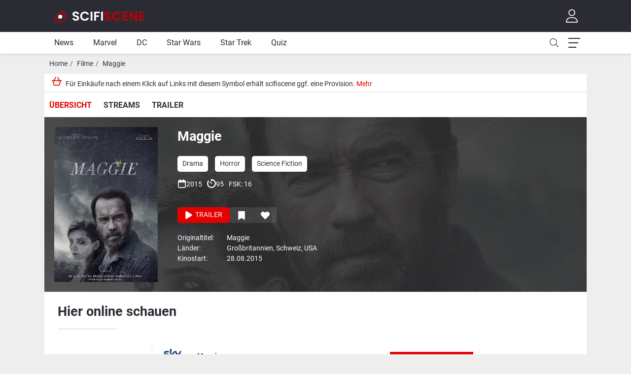

--- FILE ---
content_type: text/html; charset=utf-8
request_url: https://www.scifiscene.de/movie/maggie
body_size: 14919
content:
<!DOCTYPE html> <html lang="de" prefix="og: http://ogp.me/ns# fb: http://ogp.me/ns/fb# article: http://ogp.me/ns/article# video: http://ogp.me/ns/video#"> <head> <meta charset="UTF-8"> <link rel="dns-prefetch" href="https://static.scifiscene.de"> <link rel="dns-prefetch" href="https://cdn.consentmanager.net"> <link rel="dns-prefetch" href="https://www.google.com"> <link rel="preconnect" href="https://cdn.consentmanager.net"> <link rel="preconnect" href="https://static.scifiscene.de"> <link rel="preconnect" href="https://www.youtube.com"> <link rel="preconnect" href="https://www.google.com"> <link rel="apple-touch-icon" sizes="180x180" href="/apple-touch-icon.png"> <link rel="icon" type="image/png" sizes="32x32" href="/favicon-32x32.png"> <link rel="icon" type="image/png" sizes="16x16" href="/favicon-16x16.png"> <link rel="preload" as="font" crossorigin type="font/woff2" href="/styles/scifiscene/fonts/roboto/Roboto-Bold.woff2"> <link rel="preload" as="font" crossorigin type="font/woff2" href="/styles/scifiscene/fonts/roboto/Roboto-Italic.woff2"> <link rel="preload" as="font" crossorigin type="font/woff2" href="/styles/scifiscene/fonts/roboto/Roboto-Regular.woff2"> <link rel="manifest" href="/site.webmanifest"> <link rel="mask-icon" href="/safari-pinned-tab.svg" color="#5bbad5"> <meta name="msapplication-TileColor" content="#2B2B34"> <meta name="theme-color" content="#2B2B34"> <script type="text/javascript" data-cmp-ab="1" src="https://cdn.consentmanager.net/delivery/autoblocking/4afca902e156d.js" data-cmp-host="b.delivery.consentmanager.net" data-cmp-cdn="cdn.consentmanager.net" data-cmp-codesrc="0"></script> <script async defer src="https://accounts.google.com/gsi/client"></script> <script async src="https://securepubads.g.doubleclick.net/tag/js/gpt.js"></script> <script>(function(w,d,s,l,i){w[l]=w[l]||[];w[l].push({'gtm.start':	new Date().getTime(),event:'gtm.js'});var f=d.getElementsByTagName(s)[0],	j=d.createElement(s),dl=l!='dataLayer'?'&l='+l:'';j.async=true;j.src=	'//www.googletagmanager.com/gtm.js?id='+i+dl;f.parentNode.insertBefore(j,f);	})(window,document,'script','dataLayer','GTM-NLFS6V');</script> <script id="mcjs" data-cmp-info="s2437">!function(c,h,i,m,p){m=c.createElement(h),p=c.getElementsByTagName(h)[0],m.async=1,m.src=i,p.parentNode.insertBefore(m,p)}(document,"script","https://chimpstatic.com/mcjs-connected/js/users/4f6c0df17b0403b9163940ce7/84d65b4f11d2823c9755b52e8.js");</script> <title>Maggie | Film 2015</title> <meta name="description" content="Eine Epidemie fordert Millionen von Menschenleben in den Vereinigten Staaten. Zunächst machtlos, gelingt es der Regierung doch noch die Epidemie einzugrenzen..."/> <meta name="robots" content="index, follow" /> <meta name="viewport" content="width=device-width, initial-scale=1"/> <meta name="apple-mobile-web-app-capable" content="yes"> <meta property="article:author" content="https://www.facebook.com/scifiscene" /> <meta property="fb:app_id" content="1156522421046395" /> <meta property="fb:pages" content="1568305670117516" /> <link rel="alternate" type="application/rss+xml" title="Neue Filme bei scifiscene.de" href="https://www.scifiscene.de/movie.xml" /> <link rel="alternate" type="application/rss+xml" title="scifiscene - Marvel, DC, Superhelden, Filmreihen" href="https://www.scifiscene.de/article.xml"/> <link rel="stylesheet" href="https://www.scifiscene.de/styles/scifiscene/css/critical.css?1766384597" media="all" type="text/css" /> <meta property="og:title" content="Maggie | Film 2015" /> <meta property="og:description" content="Eine Epidemie fordert Millionen von Menschenleben in den Vereinigten Staaten. Zunächst machtlos, gelingt es der Regierung doch noch die Epidemie einzugrenzen..." /> </head> <body class=""> <svg aria-hidden="true" style="position:absolute;width:0;height:0" xmlns="http://www.w3.org/2000/svg" overflow="hidden"> <symbol viewBox="0 0 52 36" xmlns="http://www.w3.org/2000/svg" id="icon-yt"> <path d="M20.323 25.597V10.403L33.677 18l-13.354 7.597zM50.029 5.622a6.42 6.42 0 0 0-4.517-4.547C41.527 0 25.548 0 25.548 0S9.57 0 5.585 1.075a6.42 6.42 0 0 0-4.517 4.547C0 9.632 0 18 0 18s0 8.368 1.068 12.379a6.42 6.42 0 0 0 4.517 4.547C9.57 36 25.548 36 25.548 36s15.979 0 19.964-1.074a6.42 6.42 0 0 0 4.517-4.547C51.097 26.368 51.097 18 51.097 18s0-8.368-1.068-12.378z"></path> <path d="M20.323 25.597V10.403L33.677 18l-13.354 7.597z" fill="#FFF"></path> </symbol> <symbol fill="currentColor" viewBox="0 0 384 512" id="icon-xmark"> <path d="M345 137c9.4-9.4 9.4-24.6 0-33.9s-24.6-9.4-33.9 0l-119 119L73 103c-9.4-9.4-24.6-9.4-33.9 0s-9.4 24.6 0 33.9l119 119L39 375c-9.4 9.4-9.4 24.6 0 33.9s24.6 9.4 33.9 0l119-119L311 409c9.4 9.4 24.6 9.4 33.9 0s9.4-24.6 0-33.9l-119-119L345 137z"/> </symbol> <symbol viewBox="0 0 448 512" xmlns="http://www.w3.org/2000/svg" id="icon-play"> <path fill="currentColor" d="M73 39c-14.8-9.1-33.4-9.4-48.5-.9S0 62.6 0 80V432c0 17.4 9.4 33.4 24.5 41.9s33.7 8.1 48.5-.9L361 297c14.3-8.7 23-24.2 23-41s-8.7-32.2-23-41L73 39z"></path> </symbol> <symbol viewBox="0 0 448 512" xmlns="http://www.w3.org/2000/svg" id="icon-amzn"> <path fill="currentColor" d="M257.2 162.7c-48.7 1.8-169.5 15.5-169.5 117.5 0 109.5 138.3 114 183.5 43.2 6.5 10.2 35.4 37.5 45.3 46.8l56.8-56S341 288.9 341 261.4V114.3C341 89 316.5 32 228.7 32 140.7 32 94 87 94 136.3l73.5 6.8c16.3-49.5 54.2-49.5 54.2-49.5 40.7-.1 35.5 29.8 35.5 69.1zm0 86.8c0 80-84.2 68-84.2 17.2 0-47.2 50.5-56.7 84.2-57.8v40.6zm136 163.5c-7.7 10-70 67-174.5 67S34.2 408.5 9.7 379c-6.8-7.7 1-11.3 5.5-8.3C88.5 415.2 203 488.5 387.7 401c7.5-3.7 13.3 2 5.5 12zm39.8 2.2c-6.5 15.8-16 26.8-21.2 31-5.5 4.5-9.5 2.7-6.5-3.8s19.3-46.5 12.7-55c-6.5-8.3-37-4.3-48-3.2-10.8 1-13 2-14-.3-2.3-5.7 21.7-15.5 37.5-17.5 15.7-1.8 41-.8 46 5.7 3.7 5.1 0 27.1-6.5 43.1z"></path> </symbol> <symbol viewBox="0 0 256 512" xmlns="http://www.w3.org/2000/svg" id="icon-cl"> <path fill="currentColor" d="M238.475 475.535l7.071-7.07c4.686-4.686 4.686-12.284 0-16.971L50.053 256 245.546 60.506c4.686-4.686 4.686-12.284 0-16.971l-7.071-7.07c-4.686-4.686-12.284-4.686-16.97 0L10.454 247.515c-4.686 4.686-4.686 12.284 0 16.971l211.051 211.05c4.686 4.686 12.284 4.686 16.97-.001z"></path> </symbol> <symbol viewBox="0 0 256 512" xmlns="http://www.w3.org/2000/svg" id="icon-cr"> <path fill="currentColor" d="M17.525 36.465l-7.071 7.07c-4.686 4.686-4.686 12.284 0 16.971L205.947 256 10.454 451.494c-4.686 4.686-4.686 12.284 0 16.971l7.071 7.07c4.686 4.686 12.284 4.686 16.97 0l211.051-211.05c4.686-4.686 4.686-12.284 0-16.971L34.495 36.465c-4.686-4.687-12.284-4.687-16.97 0z"></path> </symbol> <symbol viewBox="0 0 448 512" xmlns="http://www.w3.org/2000/svg" id="icon-cd"> <path fill="currentColor" d="M443.5 162.6l-7.1-7.1c-4.7-4.7-12.3-4.7-17 0L224 351 28.5 155.5c-4.7-4.7-12.3-4.7-17 0l-7.1 7.1c-4.7 4.7-4.7 12.3 0 17l211 211.1c4.7 4.7 12.3 4.7 17 0l211-211.1c4.8-4.7 4.8-12.3.1-17z"></path> </symbol> <symbol viewBox="0 0 448 512" xmlns="http://www.w3.org/2000/svg" id="icon-cu"> <path fill="currentColor" d="M4.465 366.475l7.07 7.071c4.686 4.686 12.284 4.686 16.971 0L224 178.053l195.494 195.493c4.686 4.686 12.284 4.686 16.971 0l7.07-7.071c4.686-4.686 4.686-12.284 0-16.97l-211.05-211.051c-4.686-4.686-12.284-4.686-16.971 0L4.465 349.505c-4.687 4.686-4.687 12.284 0 16.97z"></path> </symbol> <symbol viewBox="0 0 256 512" xmlns="http://www.w3.org/2000/svg" id="icon-caret-right"> <path d="M246.6 278.6c12.5-12.5 12.5-32.8 0-45.3l-128-128c-9.2-9.2-22.9-11.9-34.9-6.9s-19.8 16.6-19.8 29.6l0 256c0 12.9 7.8 24.6 19.8 29.6s25.7 2.2 34.9-6.9l128-128z"/> </symbol> <symbol viewBox="0 0 320 512" xmlns="http://www.w3.org/2000/svg" id="icon-caret-down"> <path d="M137.4 374.6c12.5 12.5 32.8 12.5 45.3 0l128-128c9.2-9.2 11.9-22.9 6.9-34.9s-16.6-19.8-29.6-19.8L32 192c-12.9 0-24.6 7.8-29.6 19.8s-2.2 25.7 6.9 34.9l128 128z"/> </symbol> <symbol viewBox="0 0 576 512" xmlns="http://www.w3.org/2000/svg" id="icon-home"> <path fill="currentColor" d="M541 229.16l-232.85-190a32.16 32.16 0 0 0-40.38 0L35 229.16a8 8 0 0 0-1.16 11.24l10.1 12.41a8 8 0 0 0 11.2 1.19L96 220.62v243a16 16 0 0 0 16 16h128a16 16 0 0 0 16-16v-128l64 .3V464a16 16 0 0 0 16 16l128-.33a16 16 0 0 0 16-16V220.62L520.86 254a8 8 0 0 0 11.25-1.16l10.1-12.41a8 8 0 0 0-1.21-11.27zm-93.11 218.59h.1l-96 .3V319.88a16.05 16.05 0 0 0-15.95-16l-96-.27a16 16 0 0 0-16.05 16v128.14H128V194.51L288 63.94l160 130.57z"></path> </symbol> <symbol viewBox="0 0 512 512" xmlns="http://www.w3.org/2000/svg" id="icon-search"> <path fill="currentColor" d="M508.5 481.6l-129-129c-2.3-2.3-5.3-3.5-8.5-3.5h-10.3C395 312 416 262.5 416 208 416 93.1 322.9 0 208 0S0 93.1 0 208s93.1 208 208 208c54.5 0 104-21 141.1-55.2V371c0 3.2 1.3 6.2 3.5 8.5l129 129c4.7 4.7 12.3 4.7 17 0l9.9-9.9c4.7-4.7 4.7-12.3 0-17zM208 384c-97.3 0-176-78.7-176-176S110.7 32 208 32s176 78.7 176 176-78.7 176-176 176z"></path> </symbol> <symbol viewBox="0 0 512 512" xmlns="http://www.w3.org/2000/svg" id="icon-tw"> <path fill="currentColor" d="M389.2 48h70.6L305.6 224.2 487 464H345L233.7 318.6 106.5 464H35.8L200.7 275.5 26.8 48H172.4L272.9 180.9 389.2 48zM364.4 421.8h39.1L151.1 88h-42L364.4 421.8z"/> </symbol> <symbol viewBox="0 0 36 36" xmlns="http://www.w3.org/2000/svg" id="icon-fb"> <path fill="#0866ff" d="M20.181 35.87C29.094 34.791 36 27.202 36 18c0-9.941-8.059-18-18-18S0 8.059 0 18c0 8.442 5.811 15.526 13.652 17.471L14 34h5.5l.681 1.87Z"></path> <path fill="#FFFFFF" class="xe3v8dz" d="M13.651 35.471v-11.97H9.936V18h3.715v-2.37c0-6.127 2.772-8.964 8.784-8.964 1.138 0 3.103.223 3.91.446v4.983c-.425-.043-1.167-.065-2.081-.065-2.952 0-4.09 1.116-4.09 4.025V18h5.883l-1.008 5.5h-4.867v12.37a18.183 18.183 0 0 1-6.53-.399Z"></path> </symbol> <symbol viewBox="0 0 512 512" xmlns="http://www.w3.org/2000/svg" id="icon-google"> <path fill="currentColor" d="M488 261.8C488 403.3 391.1 504 248 504 110.8 504 0 393.2 0 256S110.8 8 248 8c66.8 0 123 24.5 166.3 64.9l-67.5 64.9C258.5 52.6 94.3 116.6 94.3 256c0 86.5 69.1 156.6 153.7 156.6 98.2 0 135-70.4 140.8-106.9H248v-85.3h236.1c2.3 12.7 3.9 24.9 3.9 41.4z"></path> </symbol> <symbol viewBox="0 0 384 512" xmlns="http://www.w3.org/2000/svg" id="icon-bookmark"> <path fill="currentColor" d="M0 512L192 400 384 512V0H0V512z"/> </symbol> <symbol viewBox="0 0 512 512" xmlns="http://www.w3.org/2000/svg" id="icon-heart"> <path fill="currentColor" d="M39.8 263.8L64 288 256 480 448 288l24.2-24.2c25.5-25.5 39.8-60 39.8-96C512 92.8 451.2 32 376.2 32c-36 0-70.5 14.3-96 39.8L256 96 231.8 71.8c-25.5-25.5-60-39.8-96-39.8C60.8 32 0 92.8 0 167.8c0 36 14.3 70.5 39.8 96z"/> </symbol> <symbol xmlns="http://www.w3.org/2000/svg" viewBox="0 0 512 512" id="icon-timer"> <path d="M256 0L224 0l0 32 0 64 0 32 64 0 0-32 0-29.3C378.8 81.9 448 160.9 448 256c0 106-86 192-192 192S64 362 64 256c0-53.7 22-102.3 57.6-137.1L76.8 73.1C29.5 119.6 0 184.4 0 256C0 397.4 114.6 512 256 512s256-114.6 256-256S397.4 0 256 0zM193 159l-17-17L142.1 176l17 17 80 80 17 17L289.9 256l-17-17-80-80z"/> </symbol> <symbol xmlns="http://www.w3.org/2000/svg" viewBox="0 0 448 512" id="icon-calendar"> <path d="M152 24c0-13.3-10.7-24-24-24s-24 10.7-24 24l0 40L64 64C28.7 64 0 92.7 0 128l0 16 0 48L0 448c0 35.3 28.7 64 64 64l320 0c35.3 0 64-28.7 64-64l0-256 0-48 0-16c0-35.3-28.7-64-64-64l-40 0 0-40c0-13.3-10.7-24-24-24s-24 10.7-24 24l0 40L152 64l0-40zM48 192l352 0 0 256c0 8.8-7.2 16-16 16L64 464c-8.8 0-16-7.2-16-16l0-256z"/> </symbol> <symbol viewBox="0 0 155 23" xmlns="http://www.w3.org/2000/svg" id="logo"> <g transform="matrix(0.75,0,0,0.75,-17.6349,12.3235)"> <g transform="matrix(36,0,0,36,25.263,11.2035)"> <path d="M0.557,-0.202C0.557,-0.448 0.199,-0.37 0.199,-0.51C0.199,-0.567 0.24,-0.594 0.295,-0.592C0.355,-0.591 0.392,-0.555 0.395,-0.509L0.549,-0.509C0.54,-0.635 0.442,-0.708 0.299,-0.708C0.155,-0.708 0.053,-0.632 0.053,-0.506C0.052,-0.253 0.412,-0.344 0.412,-0.193C0.412,-0.143 0.373,-0.108 0.307,-0.108C0.242,-0.108 0.205,-0.145 0.201,-0.201L0.051,-0.201C0.053,-0.069 0.165,0.007 0.31,0.007C0.469,0.007 0.557,-0.092 0.557,-0.202Z" style="fill:white;fill-rule:nonzero;"/> </g> <g transform="matrix(36,0,0,36,47.187,11.2035)"> <path d="M0.035,-0.35C0.035,-0.141 0.188,0.006 0.389,0.006C0.544,0.006 0.67,-0.076 0.717,-0.22L0.556,-0.22C0.523,-0.152 0.463,-0.119 0.388,-0.119C0.266,-0.119 0.179,-0.209 0.179,-0.35C0.179,-0.492 0.266,-0.581 0.388,-0.581C0.463,-0.581 0.523,-0.548 0.556,-0.481L0.717,-0.481C0.67,-0.624 0.544,-0.707 0.389,-0.707C0.188,-0.707 0.035,-0.559 0.035,-0.35Z" style="fill:white;fill-rule:nonzero;"/> </g> <g transform="matrix(36,0,0,36,74.835,11.2035)"> <rect x="0.069" y="-0.698" width="0.14" height="0.698" style="fill:white;"/> </g> <g transform="matrix(36,0,0,36,84.843,11.2035)"> <path d="M0.069,0L0.209,0L0.209,-0.295L0.432,-0.295L0.432,-0.406L0.209,-0.406L0.209,-0.585L0.5,-0.585L0.5,-0.698L0.069,-0.698L0.069,0Z" style="fill:white;fill-rule:nonzero;"/> </g> <g transform="matrix(36,0,0,36,103.923,11.2035)"> <rect x="0.069" y="-0.698" width="0.14" height="0.698" style="fill:white;"/> </g> <g transform="matrix(36,0,0,36,113.931,11.2035)"> <path d="M0.557,-0.202C0.557,-0.448 0.199,-0.37 0.199,-0.51C0.199,-0.567 0.24,-0.594 0.295,-0.592C0.355,-0.591 0.392,-0.555 0.395,-0.509L0.549,-0.509C0.54,-0.635 0.442,-0.708 0.299,-0.708C0.155,-0.708 0.053,-0.632 0.053,-0.506C0.052,-0.253 0.412,-0.344 0.412,-0.193C0.412,-0.143 0.373,-0.108 0.307,-0.108C0.242,-0.108 0.205,-0.145 0.201,-0.201L0.051,-0.201C0.053,-0.069 0.165,0.007 0.31,0.007C0.469,0.007 0.557,-0.092 0.557,-0.202Z" style="fill:rgb(191,0,0);fill-rule:nonzero;"/> </g> <g transform="matrix(36,0,0,36,135.855,11.2035)"> <path d="M0.035,-0.35C0.035,-0.141 0.188,0.006 0.389,0.006C0.544,0.006 0.67,-0.076 0.717,-0.22L0.556,-0.22C0.523,-0.152 0.463,-0.119 0.388,-0.119C0.266,-0.119 0.179,-0.209 0.179,-0.35C0.179,-0.492 0.266,-0.581 0.388,-0.581C0.463,-0.581 0.523,-0.548 0.556,-0.481L0.717,-0.481C0.67,-0.624 0.544,-0.707 0.389,-0.707C0.188,-0.707 0.035,-0.559 0.035,-0.35Z" style="fill:rgb(191,0,0);fill-rule:nonzero;"/> </g> <g transform="matrix(36,0,0,36,163.503,11.2035)"> <path d="M0.474,-0.699L0.069,-0.699L0.069,0L0.474,0L0.474,-0.114L0.209,-0.114L0.209,-0.299L0.444,-0.299L0.444,-0.41L0.209,-0.41L0.209,-0.585L0.474,-0.585L0.474,-0.699Z" style="fill:rgb(191,0,0);fill-rule:nonzero;"/> </g> <g transform="matrix(36,0,0,36,182.655,11.2035)"> <path d="M0.526,-0.699L0.526,-0.219L0.209,-0.699L0.069,-0.699L0.069,0L0.209,0L0.209,-0.479L0.526,0L0.666,0L0.666,-0.699L0.526,-0.699Z" style="fill:rgb(191,0,0);fill-rule:nonzero;"/> </g> <g transform="matrix(36,0,0,36,209.115,11.2035)"> <path d="M0.474,-0.699L0.069,-0.699L0.069,0L0.474,0L0.474,-0.114L0.209,-0.114L0.209,-0.299L0.444,-0.299L0.444,-0.41L0.209,-0.41L0.209,-0.585L0.474,-0.585L0.474,-0.699Z" style="fill:rgb(191,0,0);fill-rule:nonzero;"/> </g> </g> </symbol> <symbol viewBox="0 0 25 25" xmlns="http://www.w3.org/2000/svg" id="logo-small"> <g transform="matrix(0.0208333,0,0,0.0208333,9.85736,12.5229)"> <g transform="matrix(1.971,0,0,1.971,-575.302,-2191.29)"> <circle cx="356.239" cy="1111.21" r="101.471" style="fill:white;"/> </g> <g transform="matrix(1.33333,0,0,1.33333,-1238.49,-1366.43)"> <path d="M649,1024C649,1230.97 817.032,1399 1024,1399C1230.97,1399 1399,1230.97 1399,1024C1399,817.032 1230.97,649 1024,649L1024,574L1025.45,574.002C1273.17,574.807 1474,776.135 1474,1024C1474,1272.36 1272.36,1474 1024,1474C775.638,1474 574,1272.36 574,1024L649,1024Z" style="fill:rgb(191,0,0);"/> </g> <g transform="matrix(1.33333,0,0,1.33333,-1238.49,-1366.43)"> <path d="M1024,1324C858.425,1324 724,1189.58 724,1024C724,858.425 858.425,724 1024,724C1189.58,724 1324,858.425 1324,1024L1249,1024C1249,899.819 1148.18,799 1024,799C899.819,799 799,899.819 799,1024C799,1148.18 899.819,1249 1024,1249L1024,1324Z" style="fill:rgb(191,0,0);"/> </g> </g> </symbol> <symbol viewBox="0 0 512 512" xmlns="http://www.w3.org/2000/svg" id="icon-comment"> <path fill="currentColor" d="M256 64c123.5 0 224 79 224 176S379.5 416 256 416c-28.3 0-56.3-4.3-83.2-12.8l-15.2-4.8-13 9.2c-23 16.3-58.5 35.3-102.6 39.6 12-15.1 29.8-40.4 40.8-69.6l7.1-18.7-13.7-14.6C47.3 313.7 32 277.6 32 240c0-97 100.5-176 224-176m0-32C114.6 32 0 125.1 0 240c0 47.6 19.9 91.2 52.9 126.3C38 405.7 7 439.1 6.5 439.5c-6.6 7-8.4 17.2-4.6 26 3.8 8.8 12.4 14.5 22 14.5 61.5 0 110-25.7 139.1-46.3 29 9.1 60.2 14.3 93 14.3 141.4 0 256-93.1 256-208S397.4 32 256 32z"></path> </symbol> <symbol viewBox="0 0 576 512" xmlns="http://www.w3.org/2000/svg" id="icon-star"> <path fill="currentColor" d="M259.3 17.8L194 150.2 47.9 171.5c-26.2 3.8-36.7 36.1-17.7 54.6l105.7 103-25 145.5c-4.5 26.3 23.2 46 46.4 33.7L288 439.6l130.7 68.7c23.2 12.2 50.9-7.4 46.4-33.7l-25-145.5 105.7-103c19-18.5 8.5-50.8-17.7-54.6L382 150.2 316.7 17.8c-11.7-23.6-45.6-23.9-57.4 0z"></path> </symbol> <symbol viewBox="0 0 80 50" xmlns="http://www.w3.org/2000/svg" id="icon-ap"> <path class="st0" d="M1.15,29.2c-0.215,0.01-0.426-0.061-0.59-0.2c-0.14-0.167-0.205-0.384-0.18-0.6V8 C0.355,7.784,0.42,7.567,0.56,7.4c0.166-0.126,0.372-0.186,0.58-0.17h2.22C3.78,7.188,4.158,7.483,4.22,7.9l0.22,0.8 c0.639-0.617,1.394-1.103,2.22-1.43c0.845-0.342,1.748-0.519,2.66-0.52c1.818-0.06,3.556,0.749,4.68,2.18 c1.238,1.706,1.853,3.785,1.74,5.89c0.034,1.528-0.259,3.045-0.86,4.45c-0.496,1.17-1.302,2.183-2.33,2.93 c-0.994,0.678-2.177,1.028-3.38,1c-0.817,0.004-1.629-0.131-2.4-0.4c-0.709-0.238-1.364-0.612-1.93-1.1v6.72 c0.022,0.214-0.038,0.429-0.17,0.6c-0.171,0.132-0.386,0.192-0.6,0.17L1.15,29.2z M7.88,19.84c0.988,0.071,1.944-0.371,2.53-1.17 c0.623-1.118,0.905-2.394,0.81-3.67c0.096-1.288-0.182-2.576-0.8-3.71c-0.588-0.807-1.554-1.25-2.55-1.17 c-1.057,0.001-2.093,0.287-3,0.83V19c0.9,0.56,1.94,0.854,3,0.85L7.88,19.84z"/> <path class="st0" d="M19.54,22.88c-0.358,0.067-0.703-0.169-0.77-0.528c-0.015-0.08-0.015-0.162,0-0.242V8 c-0.025-0.216,0.04-0.433,0.18-0.6c0.166-0.126,0.372-0.186,0.58-0.17h2.21c0.42-0.042,0.798,0.253,0.86,0.67L23,9.54 c0.657-0.769,1.442-1.419,2.32-1.92c0.716-0.375,1.512-0.57,2.32-0.57h0.43c0.217-0.019,0.434,0.041,0.61,0.17 c0.14,0.167,0.205,0.384,0.18,0.6v2.58c0.017,0.208-0.043,0.414-0.17,0.58c-0.167,0.14-0.384,0.205-0.6,0.18h-0.55 c-0.227,0-0.513,0-0.86,0c-0.578,0.012-1.154,0.079-1.72,0.2c-0.59,0.109-1.166,0.28-1.72,0.51v10.25 c0.016,0.208-0.044,0.414-0.17,0.58c-0.167,0.14-0.384,0.205-0.6,0.18L19.54,22.88z"/> <path class="st0" d="M33.29,4.79c-0.682,0.034-1.351-0.195-1.87-0.64c-0.482-0.451-0.741-1.091-0.71-1.75 c-0.034-0.663,0.225-1.307,0.71-1.76c1.096-0.877,2.654-0.877,3.75,0c0.482,0.451,0.741,1.091,0.71,1.75 c0.031,0.659-0.228,1.299-0.71,1.75C34.65,4.591,33.977,4.824,33.29,4.79z M31.82,22.89c-0.358,0.067-0.703-0.169-0.77-0.528 c-0.015-0.08-0.015-0.162,0-0.242V8c-0.025-0.216,0.04-0.433,0.18-0.6c0.166-0.126,0.372-0.186,0.58-0.17h2.95 c0.214-0.022,0.429,0.038,0.6,0.17c0.132,0.171,0.192,0.386,0.17,0.6v14.12c0.017,0.208-0.043,0.414-0.17,0.58 c-0.167,0.14-0.384,0.205-0.6,0.18L31.82,22.89z"/> <path class="st0" d="M40.1,22.88c-0.358,0.067-0.703-0.169-0.77-0.528c-0.015-0.08-0.015-0.162,0-0.242V8 c-0.025-0.216,0.04-0.433,0.18-0.6c0.166-0.126,0.372-0.186,0.58-0.17h2.21c0.42-0.042,0.798,0.253,0.86,0.67l0.25,0.83 c0.91-0.627,1.894-1.137,2.93-1.52c0.855-0.298,1.754-0.453,2.66-0.46c1.576-0.135,3.09,0.642,3.9,2 c0.913-0.628,1.905-1.132,2.95-1.5c0.922-0.307,1.888-0.462,2.86-0.46c1.228-0.074,2.432,0.36,3.33,1.2 c0.828,0.908,1.254,2.113,1.18,3.34v10.79c0.016,0.208-0.044,0.414-0.17,0.58c-0.167,0.14-0.384,0.205-0.6,0.18h-2.91 c-0.358,0.067-0.703-0.169-0.77-0.528c-0.015-0.08-0.015-0.162,0-0.242v-9.84c0-1.393-0.623-2.09-1.87-2.09 c-1.162,0.013-2.307,0.287-3.35,0.8v11.14c0.017,0.208-0.043,0.414-0.17,0.58c-0.167,0.14-0.384,0.205-0.6,0.18h-2.94 c-0.358,0.067-0.703-0.169-0.77-0.528c-0.015-0.08-0.015-0.162,0-0.242v-9.84c0-1.393-0.623-2.09-1.87-2.09 c-1.176,0.007-2.334,0.292-3.38,0.83v11.1c0.016,0.208-0.044,0.414-0.17,0.58c-0.167,0.14-0.384,0.205-0.6,0.18L40.1,22.88z"/> <path class="st0" d="M73.92,23.34c-2.155,0.141-4.272-0.615-5.85-2.09c-1.443-1.652-2.164-3.813-2-6 c-0.144-2.267,0.586-4.504,2.04-6.25c1.515-1.564,3.636-2.393,5.81-2.27c1.608-0.096,3.196,0.395,4.47,1.38 c1.078,0.92,1.672,2.285,1.61,3.7c0.073,1.385-0.588,2.707-1.74,3.48c-1.551,0.886-3.328,1.296-5.11,1.18 c-1.01,0.012-2.018-0.102-3-0.34c0.006,1.106,0.452,2.164,1.24,2.94c0.933,0.662,2.069,0.977,3.21,0.89 c0.558,0,1.116-0.037,1.67-0.11c0.762-0.118,1.516-0.279,2.26-0.48h0.18h0.15c0.347,0,0.52,0.237,0.52,0.71v1.41 c0.019,0.239-0.029,0.478-0.14,0.69c-0.142,0.167-0.33,0.288-0.54,0.35C77.17,23.093,75.55,23.368,73.92,23.34z M72.92,13.71 c0.787,0.057,1.574-0.109,2.27-0.48c0.478-0.327,0.748-0.882,0.71-1.46c0-1.287-0.767-1.93-2.3-1.93c-1.967,0-3.103,1.207-3.41,3.62 c0.893,0.171,1.801,0.255,2.71,0.25H72.92z"/> <path class="st0" d="M72.31,40.11C63.55,46.57,50.85,50,39.92,50c-14.606,0.078-28.716-5.295-39.57-15.07 c-0.82-0.74-0.09-1.75,0.9-1.18c12.058,6.885,25.705,10.501,39.59,10.49c10.361-0.055,20.61-2.152,30.16-6.17 C72.52,37.44,73.76,39,72.31,40.11z"/> <path class="st0" d="M76,36c-1.12-1.43-7.4-0.68-10.23-0.34c-0.86,0.1-1-0.64-0.22-1.18c5-3.52,13.23-2.5,14.18-1.32 s-0.25,9.41-5,13.34c-0.72,0.6-1.41,0.28-1.09-0.52C74.71,43.29,77.08,37.39,76,36z"/> </symbol> <symbol viewBox="0 0 45.046 17.091" xmlns="http://www.w3.org/2000/svg" id="icon-atvp"> <path class="a" d="M9.436,2.742A3.857,3.857,0,0,0,10.316,0a3.769,3.769,0,0,0-2.51,1.311,3.622,3.622,0,0,0-.9,2.631,3.138,3.138,0,0,0,2.53-1.2m.82,1.381c-1.4-.081-2.58.8-3.25.8s-1.69-.756-2.79-.736a4.117,4.117,0,0,0-3.5,2.147c-1.5,2.6-.4,6.473,1.06,8.59.71,1.006,1.56,2.205,2.69,2.166s1.48-.7,2.77-.7,1.67.7,2.79.675,1.9-1.008,2.6-2.1a9.317,9.317,0,0,0,1.17-2.42,3.814,3.814,0,0,1-2.27-3.468,3.9,3.9,0,0,1,1.83-3.256,3.991,3.991,0,0,0-3.1-1.7m8.93-2.016V4.96h2.28V6.845h-2.28V13.6c0,1.008.45,1.522,1.45,1.522a7.482,7.482,0,0,0,.82-.06v1.9a7.823,7.823,0,0,1-1.35.1c-2.36,0-3.27-.917-3.27-3.216V6.89h-1.79V5h1.74V2.107Zm10.25,14.853h-2.5L22.736,5h2.49l2.95,9.608h.06L31.186,5h2.44Zm10.98,0h-2.16v-4.9h-4.64V9.9h4.63V5h2.16V9.9h4.64v2.158h-4.63Z"/> </symbol> <symbol viewBox="0 0 120 45" xmlns="http://www.w3.org/2000/svg" id="icon-joynp"> <g fill="none" fill-rule="evenodd"> <g transform="translate(73)" fill-rule="nonzero"> <rect fill="#FFF" width="49" height="19" rx="2"/> <path d="M9.018 5.17c.98 0 1.75.247 2.312.754.573.507.86 1.183.86 2.05 0 .89-.298 1.6-.893 2.13-.595.519-1.398.778-2.423.778H7.861v1.949H6V5.169h3.018zm-.034 4.044c.826 0 1.355-.484 1.355-1.24 0-.687-.529-1.126-1.355-1.126H7.861v2.366h1.123zm9.557 3.617h-5.178V5.169h1.86v5.983h3.318v1.679zm7.924-3.572c0 1.183-.308 2.096-.936 2.76-.627.654-1.475.981-2.555.981-1.079 0-1.938-.327-2.555-.98-.627-.665-.925-1.578-.925-2.76V5.17h1.872v4.123c0 1.172.628 1.927 1.608 1.927.98 0 1.62-.755 1.62-1.927V5.169h1.871v4.09zm6.526-3.763c.66.36 1.145 1.07 1.233 2.05h-1.872c-.11-.642-.518-.968-1.211-.968-.65 0-1.069.281-1.069.766 0 .405.276.586.86.72l1.046.249c1.486.349 2.257.935 2.257 2.186a2.222 2.222 0 01-.848 1.825c-.561.44-1.321.665-2.257.665-.914 0-1.685-.226-2.313-.676-.628-.462-.991-1.138-1.068-2.029h1.86c.122.677.695 1.082 1.576 1.082.694 0 1.057-.259 1.057-.676 0-.327-.264-.53-.793-.653l-1.233-.282c-1.487-.338-2.17-1.037-2.17-2.254a2.252 2.252 0 01.815-1.814C29.411 5.225 30.127 5 31.02 5a4.064 4.064 0 011.97.496zm8.403 7.335h-2.276V5.169h2.276v7.662zM44 10.164V7.836h-7.489v2.328H44z" fill="#000"/> </g> <path d="M25.113 9.45c0-2.45-1.663-4.287-4.026-4.287-2.362 0-4.024 1.837-4.024 4.287s1.662 4.288 4.024 4.288c2.363 0 4.026-1.838 4.026-4.288zm5.425 0c0 5.21-4.24 9.45-9.45 9.45-5.211 0-9.45-4.24-9.45-9.45 0-5.21 4.239-9.45 9.45-9.45 5.21 0 9.45 4.24 9.45 9.45zM0 .525v5.162h4.638v14.175c0 1.576-.875 2.976-2.625 2.976H0V28h2.013c4.724 0 8.05-3.719 8.05-8.269V.525H0zM60.462 0c-1.573 0-3.301.442-4.55 1.99V.525h-5.425v17.85h5.425V8.225c0-1.662.876-3.063 2.617-3.063 1.758 0 2.633 1.4 2.633 2.975v10.238h5.426V7c0-4.463-2.45-7-6.125-7zM42.787.525h5.425v19.206c0 4.55-3.325 8.269-8.05 8.269-4.637 0-8.05-3.675-8.05-7.7h5.425c.088 1.4 1.138 2.537 2.626 2.537 1.75 0 2.625-1.4 2.625-2.974V16.91c-1.249 1.548-2.977 1.99-4.55 1.99-3.675 0-6.126-2.537-6.126-7V.525h5.425v10.237c0 1.575.876 2.976 2.634 2.976 1.742 0 2.617-1.4 2.617-3.063V.525z" fill="#FFF"/> </g> </symbol> <symbol xmlns="http://www.w3.org/2000/svg" viewBox="0 0 576 512" id="icon-shopping"> <path fill="currentColor" d="M243.1 2.7c11.8 6.1 16.3 20.6 10.2 32.4L171.7 192H404.3L322.7 35.1c-6.1-11.8-1.5-26.3 10.2-32.4s26.2-1.5 32.4 10.2L458.4 192h36.1H544h8c13.3 0 24 10.7 24 24s-10.7 24-24 24H532L476.1 463.5C469 492 443.4 512 414 512H162c-29.4 0-55-20-62.1-48.5L44 240H24c-13.3 0-24-10.7-24-24s10.7-24 24-24h8H81.5h36.1L210.7 12.9c6.1-11.8 20.6-16.3 32.4-10.2zM482.5 240H93.5l53 211.9c1.8 7.1 8.2 12.1 15.5 12.1H414c7.3 0 13.7-5 15.5-12.1l53-211.9zM144 296a24 24 0 1 1 48 0 24 24 0 1 1 -48 0zm264-24a24 24 0 1 1 0 48 24 24 0 1 1 0-48z"/> </symbol> <symbol xmlns="http://www.w3.org/2000/svg" viewBox="0 0 512 512" id="icon-logout"> <path fill="currentColor" d="M280 24c0-13.3-10.7-24-24-24s-24 10.7-24 24l0 240c0 13.3 10.7 24 24 24s24-10.7 24-24l0-240zM134.2 107.3c10.7-7.9 12.9-22.9 5.1-33.6s-22.9-12.9-33.6-5.1C46.5 112.3 8 182.7 8 262C8 394.6 115.5 502 248 502s240-107.5 240-240c0-79.3-38.5-149.7-97.8-193.3c-10.7-7.9-25.7-5.6-33.6 5.1s-5.6 25.7 5.1 33.6c47.5 35 78.2 91.2 78.2 154.7c0 106-86 192-192 192S56 368 56 262c0-63.4 30.7-119.7 78.2-154.7z"/> </symbol> </svg> <header class="main-navbar"> <div class="am-header-wrapper"> <div class="am-wrapper"> <div class="am-brand"> <a href="https://www.scifiscene.de/" title="scifiscene"> <img src="https://static.scifiscene.de/assets/scifiscene.svg" alt="scifiscene logo" height="24" width="200"/> </a> </div> <div class="ac-profile-wrapper"> <div class="ac-profile-avatar"> <div aria-label="Login und Registrierung" class="ac-button-plain user-icon"> <svg xmlns="http://www.w3.org/2000/svg" viewBox="0 0 448 512"> <path fill="#FFF" d="M320 128a96 96 0 1 0 -192 0 96 96 0 1 0 192 0zM96 128a128 128 0 1 1 256 0A128 128 0 1 1 96 128zM32 480H416c-1.2-79.7-66.2-144-146.3-144H178.3c-80 0-145 64.3-146.3 144zM0 482.3C0 383.8 79.8 304 178.3 304h91.4C368.2 304 448 383.8 448 482.3c0 16.4-13.3 29.7-29.7 29.7H29.7C13.3 512 0 498.7 0 482.3z"/> </svg> </div> </div> <div class="ac-profile-menu-wrapper"> <div class="ac-profile-menu"> <div class="ac-profile-header"> <div class="ac-profile-name">Werde Teil der Community</div> </div> <ul> <li> <button aria-label="Login und Registrierung" class="ac-button-plain google"> <svg xmlns="http://www.w3.org/2000/svg" height="24" viewBox="0 0 24 24" width="24"><path d="M22.56 12.25c0-.78-.07-1.53-.2-2.25H12v4.26h5.92c-.26 1.37-1.04 2.53-2.21 3.31v2.77h3.57c2.08-1.92 3.28-4.74 3.28-8.09z" fill="#4285F4"/><path d="M12 23c2.97 0 5.46-.98 7.28-2.66l-3.57-2.77c-.98.66-2.23 1.06-3.71 1.06-2.86 0-5.29-1.93-6.16-4.53H2.18v2.84C3.99 20.53 7.7 23 12 23z" fill="#34A853"/><path d="M5.84 14.09c-.22-.66-.35-1.36-.35-2.09s.13-1.43.35-2.09V7.07H2.18C1.43 8.55 1 10.22 1 12s.43 3.45 1.18 4.93l2.85-2.22.81-.62z" fill="#FBBC05"/><path d="M12 5.38c1.62 0 3.06.56 4.21 1.64l3.15-3.15C17.45 2.09 14.97 1 12 1 7.7 1 3.99 3.47 2.18 7.07l3.66 2.84c.87-2.6 3.3-4.53 6.16-4.53z" fill="#EA4335"/><path d="M1 1h22v22H1z" fill="none" /></svg> <span> Mit Google anmelden</span> </button> </li> </ul> </div> </div> </div> </div> <div class="am-header-sticky"> <div class="am-wrapper" role="navigation"> <ul class="am-main-nav"> <li class=" "> <div> <a href="https://www.scifiscene.de/news" title="News" >News</a> </div> </li> <li class=" "> <div> <a href="https://www.scifiscene.de/marvel" title="Marvel" >Marvel</a> </div> </li> <li class=" "> <div> <a href="https://www.scifiscene.de/dc" title="DC" >DC</a> </div> </li> <li class=" "> <div> <a href="https://www.scifiscene.de/star-wars" title="Star Wars" >Star Wars</a> </div> </li> <li class=" "> <div> <a href="https://www.scifiscene.de/star-trek" title="Star Trek" >Star Trek</a> </div> </li> <li class=" "> <div> <a href="https://www.scifiscene.de/quiz" title="Quiz" >Quiz</a> </div> </li> </ul> <ul class="am-nav-i"> <li> <a href="https://www.scifiscene.de/suche" class="search" title="Suche"><svg class="icon icon-search"><use xlink:href="https://www.scifiscene.de/styles/scifiscene/fonts/scifiscene.svg#icon-search"></use></svg></a> </li> <li> <div class="toggle-nav trigger"> <div class="toggle-nav-lines"> <div class="toggle-nav-line"><span>Menü</span></div> </div> </div> </li> </ul> </div> </div> </div> <div class="header-nav" role="navigation"> <div class="main-nav" > <div class="toggle-nav trigger"> <div class="toggle-nav-lines active"> <div class="toggle-nav-line active"><span>Menü</span></div> </div> </div> <ul class="am-nav"> <li class=" current "> <div> <a href="https://www.scifiscene.de/filme" class="current " title="Filme" >Filme</a> </div> </li> <li class=" "> <div> <a href="https://www.scifiscene.de/serien" title="Serien" >Serien</a> </div> </li> <li class="hasChildren "> <div>Franchise<div class="nav-accord"> <svg class="icon icon-cd"><use xlink:href="https://www.scifiscene.de/styles/scifiscene/fonts/scifiscene.svg#icon-cd"></use></svg> <svg class="icon icon-cu hidden"><use xlink:href="https://www.scifiscene.de/styles/scifiscene/fonts/scifiscene.svg#icon-cu"></use></svg> </div> </div> <div class="sub-menu"> <ul> <li class=" "> <a href="https://www.scifiscene.de/marvel" title="Marvel" >Marvel</a> </li> <li class=" "> <a href="https://www.scifiscene.de/dc" title="DC" >DC</a> </li> <li class=" "> <a href="https://www.scifiscene.de/star-wars" title="Star Wars" >Star Wars</a> </li> <li class=" "> <a href="https://www.scifiscene.de/star-trek" title="Star Trek" >Star Trek</a> </li> <li class=" "> <a href="https://www.scifiscene.de/james-bond" title="James Bond" >James Bond</a> </li> </ul> </div> </li> <li class="hasChildren "> <div> <a href="https://www.scifiscene.de/filmreihen" title="Filmreihen" >Filmreihen</a> <div class="nav-accord"> <svg class="icon icon-cd"><use xlink:href="https://www.scifiscene.de/styles/scifiscene/fonts/scifiscene.svg#icon-cd"></use></svg> <svg class="icon icon-cu hidden"><use xlink:href="https://www.scifiscene.de/styles/scifiscene/fonts/scifiscene.svg#icon-cu"></use></svg> </div> </div> <div class="sub-menu"> <ul> <li class=" "> <a href="https://www.scifiscene.de/filmreihen/die-100-besten-filmreihen" title="Erfolgreichste Filmreihen" >Erfolgreichste Filmreihen</a> </li> <li class=" "> <a href="https://www.scifiscene.de/filmreihen/die-100-erfolgreichsten-filme" title="Erfolgreichste Filme" >Erfolgreichste Filme</a> </li> </ul> </div> </li> <li class=" "> <div> <a href="https://www.scifiscene.de/superheldinnen" title="Superheldinnen" >Superheldinnen</a> </div> </li> <li class=" "> <div> <a href="https://www.scifiscene.de/news" title="News" >News</a> </div> </li> <li class=" "> <div> <a href="https://www.scifiscene.de/trailer" title="Trailer" >Trailer</a> </div> </li> <li class=" "> <div> <a href="https://www.scifiscene.de/quiz" title="Quiz" >Quiz</a> </div> </li> </ul> </div> </div> </header> <main> <nav role="navigation"> <div class="am-wrapper"> <script type="application/ld+json" id="bcjson">{ "@context": "http://schema.org", "@type": "BreadcrumbList", "itemListElement": [	{	"@type": "ListItem",	"position": 1,	"item" : {	"@id" : "https://www.scifiscene.de/",	"name": "Home" }	},	{	"@type": "ListItem",	"position": 2,	"item" : {	"@id" : "https://www.scifiscene.de/filme",	"name": "Filme" }	},	{	"@type": "ListItem",	"position": 3,	"item" : {	"@id" : "https://www.scifiscene.de/movie/maggie",	"name": "Maggie" }	} ]
}</script> <ol class="breadcrumb"> <li> <a href="https://www.scifiscene.de/" itemprop="url" >Home</a> </li> <li> <a href="https://www.scifiscene.de/filme" itemprop="url" >Filme</a> </li> <li> <a href="https://www.scifiscene.de/movie/maggie" title="Maggie" >Maggie</a> </li> </ol> </div> </nav> <div class="page"> <div class="am-wrapper main"> <div class="am-affiliate-info" data-nosnippet> <svg class="icon icon-shopping"><use xlink:href="#icon-shopping"></use></svg>
    Für Einkäufe nach einem Klick auf Links mit diesem Symbol erhält scifiscene ggf. eine Provision. <a href="https://www.scifiscene.de/werbung">Mehr</a> </div> <div class="content-wrap"> <div class="ac-r "> <div class="col-md-12 "> <div itemscope itemtype="http://schema.org/Movie"> <section class="expand"> <div class="head-navigation"> <a href="https://www.scifiscene.de/movie/maggie" title="Übersicht" class="active">Übersicht</a> <a href="https://www.scifiscene.de/movie/maggie/stream" title="Stream zu Maggie">Streams</a> <a href="https://www.scifiscene.de/movie/maggie/trailer" title="Trailer zu Maggie">Trailer</a> </div> </section> <style> .movie-header-wrapper-grid { background-image: linear-gradient(to right, rgba(51, 51, 51, 0.8) calc((50vw - 170px) - 250px), rgba(51, 51, 51, 0.8) 50%, rgba(51, 51, 51, 0.8) 100%), url(https://www.scifiscene.de/media/movie/maggie/poster_w1600_h800.webp) !important; }</style> <section class="mh-grid expand"> <div class="movie-header-wrapper-grid movie-header-wrapper"> <div class="movie-poster"> <div class="movie-poster-wrap"> <figure> <picture> <source srcset="https://www.scifiscene.de/media/movie/maggie/poster_w300_h450.webp 1280w, https://www.scifiscene.de/media/movie/maggie/poster_w200_h300.webp 960w" type="image/webp"/> <source srcset="https://www.scifiscene.de/media/movie/maggie/poster_w300_h450.jpg 1280w, https://www.scifiscene.de/media/movie/maggie/poster_w200_h300.jpg 960w" type="image/jpg"/> <img src="https://www.scifiscene.de/media/movie/maggie/poster_w300_h450.jpg" title="Maggie" alt="Bild zum Film: Maggie" width="300" height="450"/> </picture> </figure> </div> </div> <div class="watch-meta"> <h1 itemprop="name" class="wm-headline">Maggie</h1> <div class="mt20"> <div class="genre"><span itemprop="genre">Drama</span></div> <div class="genre"><span itemprop="genre">Horror</span></div> <div class="genre"><span itemprop="genre">Science Fiction</span></div> </div> <div class="movie-action"> <div class="metabulb"> <svg class="svg-icon icon-heart" fill="currentColor"> <use xlink:href="#icon-calendar"></use> </svg> <span itemProp="copyrightYear" content="2015">2015</span> </div> <div class="metabulb"> <svg class="svg-icon icon-timer" fill="currentColor"> <use xlink:href="#icon-timer"></use> </svg> <span itemProp="duration">95</span> </div> <div class="metabulb"> <span>FSK: 16</span> </div> </div> <div class="movie-action mt20"> <a href="https://www.scifiscene.de/movie/maggie/trailer" title="Alle Maggie Trailer" role="button" class="ac-button btn-watch"><svg class="svg-icon icon-play"><use xlink:href="#icon-play"></use></svg> Trailer</a> <button class="ac-button btn-watch offstate btn-watchlist"> <svg class="svg-icon icon-bookmark" fill="currentColor"> <use xlink:href="#icon-bookmark"></use> </svg> </button> <button class="ac-button btn-watch offstate btn-favorite"> <svg class="svg-icon icon-heart" fill="currentColor"> <use xlink:href="#icon-heart"></use> </svg> </button> </div> <div class="mt20"> <dl class="watch-info"> <dt>Originaltitel:</dt> <dd>Maggie</dd> <dt>Länder:</dt> <dd><span itemprop="countryOfOrigin">Großbritannien</span>, <span itemprop="countryOfOrigin">Schweiz</span>, <span itemprop="countryOfOrigin">USA</span></dd> <dt>Kinostart:</dt> <dd>28.08.2015<meta itemProp="datePublished" content="2015-08-28" /></dd> </dl> </div> </div> </div> </section> <section> <h2>Hier online schauen</h2> <div class="provider-action"> <div class="stream-provider-service"> <div> <div> <form action="https://www.scifiscene.de/movie/maggie/stream/sky-store" rel="nofollow" method="post" target="_blank"> <button title="Bei Sky Store anzeigen" name="link_" value="Jetzt streamen"> <picture> <img src="https://static.scifiscene.de/provider/sky-store.webp" width="60" height="60" alt="Logo von Sky Store"/> </picture> </button> </form> </div> <div class="pl20"> <strong class="f">Maggie</strong> <strong>ab 3.99 EUR</strong> </div> </div> <div> <form action="https://www.scifiscene.de/movie/maggie/stream/sky-store" rel="nofollow" method="post" target="_blank"> <button type="submit" title="Bei Sky Store anzeigen" name="link_"> <svg class="icon icon-shopping"><use xlink:href="#icon-shopping"></use></svg> <span>Jetzt streamen</span> </button> </form> </div> </div> <div class="stream-provider-service"> <div> <div> <form action="https://www.scifiscene.de/movie/maggie/stream/maxdome-store" rel="nofollow" method="post" target="_blank"> <button title="Bei maxdome Store anzeigen" name="link_" value="Jetzt streamen"> <picture> <img src="https://static.scifiscene.de/provider/maxdome-store.webp" width="60" height="60" alt="Logo von maxdome Store"/> </picture> </button> </form> </div> <div class="pl20"> <strong class="f">Maggie</strong> <strong>ab 3.99 EUR</strong> </div> </div> <div> <form action="https://www.scifiscene.de/movie/maggie/stream/maxdome-store" rel="nofollow" method="post" target="_blank"> <button type="submit" title="Bei maxdome Store anzeigen" name="link_"> <svg class="icon icon-shopping"><use xlink:href="#icon-shopping"></use></svg> <span>Jetzt streamen</span> </button> </form> </div> </div> <div class="stream-provider-service"> <div> <div> <form action="https://www.scifiscene.de/movie/maggie/stream/magentatv" rel="nofollow" method="post" target="_blank"> <button title="Bei MagentaTV anzeigen" name="link_" value="Jetzt streamen"> <picture> <img src="https://static.scifiscene.de/provider/magentatv.webp" width="60" height="60" alt="Logo von MagentaTV"/> </picture> </button> </form> </div> <div class="pl20"> <strong class="f">Maggie</strong> <strong>ab 2.99 EUR</strong> </div> </div> <div> <form action="https://www.scifiscene.de/movie/maggie/stream/magentatv" rel="nofollow" method="post" target="_blank"> <button type="submit" title="Bei MagentaTV anzeigen" name="link_"> <svg class="icon icon-shopping"><use xlink:href="#icon-shopping"></use></svg> <span>Jetzt streamen</span> </button> </form> </div> </div> <a href="https://www.scifiscene.de/movie/maggie/stream" title="Alle Maggie Streams anzeigen" role="button" class="btn-more mb20">Alle Streams</a> </div> </section> <article class="news-body movie-body mb10 mt20 pb10"> <div class="wrapper" itemprop="description"> <p>Eine Epidemie fordert Millionen von Menschenleben in den Vereinigten Staaten. Zunächst machtlos, gelingt es der Regierung doch noch die Epidemie einzugrenzen - für die bereits Infizierten kommt allerdings jede Hilfe zu spät. Eine der letzten Infizierten ist die Schülerin Maggie, die binnen sechs Wochen zur Untoten mutieren wird. Für die ihr verbleibende Zeit kehrt sie in ihr Elternhaus, einer einsamen Farm im mittleren Westen zurück. Ihr Vater Wade will sich mit ihrem Schicksal nicht abfinden und sucht fieberhaft nach einem Heilmittel. Doch umso mehr Zeit verstreicht, umso deutlicher wird die Verwandlung und seine kleine Tochter wird zu seiner größten Gefahr!</p> </div> </article> <section class="wrapper clearfix mb20"> <div class="video-player"> <img src="https://www.scifiscene.de/media/movie/video/3866/poster_w1280.webp" width="800" height="450" style="width: 100%; height: auto;"> <svg class="icon icon-play"><use xlink:href="#icon-play"></use></svg> <div class="player"> <div class="video_wrap"> <div id="video-player"> <iframe width="640" height="360" data-src="https://www.youtube-nocookie.com/embed/pxC50cLtKZU?autohide=1&disablekb=1&fs=1&hl=de&iv_load_policy=3&modestbranding=1&rel=0&showinfo=0&autoplay=1" data-cmp-info="11" data-cmp-vendor="s30" allowfullscreen style="display: none" loading="lazy"></iframe> </div> </div> </div> </div> <a href="https://www.scifiscene.de/movie/maggie/trailer" title="Alle Maggie Trailer" role="button" class="btn-more mt5">Alle Trailer</a> </section> <section> <h2>Filminfo</h2> <div class="list-values"> <div aria-label="list-label">Cast</div> <div aria-label="list-values"> <div itemprop="actor" itemscope itemtype="https://schema.org/Person"> <div itemprop="name">Joely Richardson</div> </div> <div itemprop="actor" itemscope itemtype="https://schema.org/Person"> <div itemprop="name">Abigail Breslin</div> </div> <div itemprop="actor" itemscope itemtype="https://schema.org/Person"> <div itemprop="name">Arnold Schwarzenegger</div> </div> <div itemprop="actor" itemscope itemtype="https://schema.org/Person"> <div itemprop="name">Aiden Flowers</div> </div> <div itemprop="actor" itemscope itemtype="https://schema.org/Person"> <div itemprop="name">Bryce Romero</div> </div> <div itemprop="actor" itemscope itemtype="https://schema.org/Person"> <div itemprop="name">Raeden Greer</div> </div> <div itemprop="actor" itemscope itemtype="https://schema.org/Person"> <div itemprop="name">Douglas M. Griffin</div> </div> <div itemprop="actor" itemscope itemtype="https://schema.org/Person"> <div itemprop="name">Jodie Moore</div> </div> <div itemprop="actor" itemscope itemtype="https://schema.org/Person"> <div itemprop="name">Walter von Huene</div> </div> <div itemprop="actor" itemscope itemtype="https://schema.org/Person"> <div itemprop="name">Laura Cayouette</div> </div> <div itemprop="actor" itemscope itemtype="https://schema.org/Person"> <div itemprop="name">Dana Gourrier </div> </div> <div itemprop="actor" itemscope itemtype="https://schema.org/Person"> <div itemprop="name">J.D. Evermore</div> </div> </div> </div> <div class="list-values"> <div aria-label="list-label">Regisseur/in</div> <div aria-label="list-values"> <div itemprop="director" itemscope itemtype="https://schema.org/Person"> <div itemprop="name">Henry Hobson</div> </div> </div> </div> </section> </div> </div> </div> <div class="ac-r "> <div class="col-md-12 "> <section class="mt20" id="related-fotoseries" data-nosnippet> <h2>Fotostrecken</h2> <div class="picture-list-item-landing"> <a title="James Bond Darsteller: Liste aller 007 Schauspieler" href="https://www.scifiscene.de/james-bond/darsteller" class="picture-list-item"> <picture> <source srcset="https://www.scifiscene.de/media/teaser/203_673862_w660_h330.webp 660w, https://www.scifiscene.de/media/teaser/203_673862_w300_h150.webp 300w" type="image/webp"/> <img src="https://www.scifiscene.de/https://www.scifiscene.de/media/teaser/203_673862_w300_h150.webp" title="James Bond Darsteller: Liste aller 007 Schauspieler" alt="Bild zum Artikel: James Bond Darsteller: Liste aller 007 Schauspieler" loading="lazy" width="660" height="330"/> </picture> <div class="picture-list-item-text"> <span class="picture-list-item-text-subline"></span> James Bond Darsteller: Liste aller 007 Schauspieler </div> </a> <a title="Spider-Man Schauspieler: Die Darsteller von Peter Parker" href="https://www.scifiscene.de/marvel/spider-man/schauspieler" class="picture-list-item"> <picture> <source srcset="https://www.scifiscene.de/media/teaser/161_863427_w660_h330.webp 660w, https://www.scifiscene.de/media/teaser/161_863427_w300_h150.webp 300w" type="image/webp"/> <img src="https://www.scifiscene.de/https://www.scifiscene.de/media/teaser/161_863427_w300_h150.webp" title="Spider-Man Schauspieler: Die Darsteller von Peter Parker" alt="Bild zum Artikel: Spider-Man Schauspieler: Die Darsteller von Peter Parker" loading="lazy" width="660" height="330"/> </picture> <div class="picture-list-item-text"> <span class="picture-list-item-text-subline"></span> Spider-Man Schauspieler: Die Darsteller von Peter Parker </div> </a> <a title="Film-Psychopathen: Irrer Größenwahn und Serienkiller" href="https://www.scifiscene.de/filmreihen/film-psychopathen" class="picture-list-item"> <picture> <source srcset="https://www.scifiscene.de/media/teaser/287_710910_w660_h330.webp 660w, https://www.scifiscene.de/media/teaser/287_710910_w300_h150.webp 300w" type="image/webp"/> <img src="https://www.scifiscene.de/https://www.scifiscene.de/media/teaser/287_710910_w300_h150.webp" title="Film-Psychopathen: Irrer Größenwahn und Serienkiller" alt="Bild zum Artikel: Film-Psychopathen: Irrer Größenwahn und Serienkiller" loading="lazy" width="660" height="330"/> </picture> <div class="picture-list-item-text"> <span class="picture-list-item-text-subline"></span> Film-Psychopathen: Irrer Größenwahn und Serienkiller </div> </a> <a title="Marvel-Multiversum erklärt: Das sind alle bekannten Welten des MCU" href="https://www.scifiscene.de/marvel/multiversum" class="picture-list-item"> <picture> <source srcset="https://www.scifiscene.de/media/teaser/1453_872833_w660_h330.webp 660w, https://www.scifiscene.de/media/teaser/1453_872833_w300_h150.webp 300w" type="image/webp"/> <img src="https://www.scifiscene.de/https://www.scifiscene.de/media/teaser/1453_872833_w300_h150.webp" title="Marvel-Multiversum erklärt: Das sind alle bekannten Welten des MCU" alt="Bild zum Artikel: Marvel-Multiversum erklärt: Das sind alle bekannten Welten des MCU" loading="lazy" width="660" height="330"/> </picture> <div class="picture-list-item-text"> <span class="picture-list-item-text-subline"></span> Marvel-Multiversum erklärt: Das sind alle bekannten Welten des MCU </div> </a> <div role="presentation" aria-hidden="true" tabindex="-1" style=""> <div style="visibility: hidden"> <ins class="adsbygoogle" style="display:block; text-align:center;height: 166px" data-ad-client="ca-pub-6765798729859378" data-ad-slot="6350688306" data-ad-format="auto" data-full-width-responsive="true"></ins> </div> </div> <a title="Lex Luthor: Alle Schauspieler von Supermans Erzfeind" href="https://www.scifiscene.de/dc/charakter/lex-luthor/schauspieler" class="picture-list-item"> <picture> <source srcset="https://www.scifiscene.de/media/teaser/1404_840647_w660_h330.webp 660w, https://www.scifiscene.de/media/teaser/1404_840647_w300_h150.webp 300w" type="image/webp"/> <img src="https://www.scifiscene.de/https://www.scifiscene.de/media/teaser/1404_840647_w300_h150.webp" title="Lex Luthor: Alle Schauspieler von Supermans Erzfeind" alt="Bild zum Artikel: Lex Luthor: Alle Schauspieler von Supermans Erzfeind" loading="lazy" width="660" height="330"/> </picture> <div class="picture-list-item-text"> <span class="picture-list-item-text-subline"></span> Lex Luthor: Alle Schauspieler von Supermans Erzfeind </div> </a> </div> </section> </div> </div> </div> </div> </div> </main> <footer> <div class="am-wrapper"> <div class="block-content-flex"> <div> <div class="footer-list"> <span>Jahrestag</span> <ul> <li><a href="https://www.scifiscene.de/movie/westworld" title="Westworld" >Westworld</a></li> <li><a href="https://www.scifiscene.de/movie/frankenweenie" title="Frankenweenie" >Frankenweenie</a></li> <li><a href="https://www.scifiscene.de/movie/chaos-im-netz" title="Chaos im Netz" >Chaos im Netz</a></li> <li><a href="https://www.scifiscene.de/movie/creed-ii-rockys-legacy" title="Creed II: Rocky's Legacy" >Creed II: Rocky's Legacy</a></li> <li><a href="https://www.scifiscene.de/movie/der-spion" title="Der Spion" >Der Spion</a></li> <li><a href="https://www.scifiscene.de/movie/star-trek-section-31" title="Star Trek: Sektion 31" >Star Trek: Sektion 31</a></li> </ul> </div> </div> <div> <div class="footer-list"> <span>Neu bei scifiscene</span> <ul> <li><a href="https://www.scifiscene.de/movie/untitled-deadpoolx-men-teamup-film" title="Untitled Deadpool/X-Men Teamup Film" >Untitled Deadpool/X-Men Teamup Film</a></li> <li><a href="https://www.scifiscene.de/movie/godzilla-x-kong-supernova" title="Godzilla x Kong: Supernova" >Godzilla x Kong: Supernova</a></li> <li><a href="https://www.scifiscene.de/movie/untitled-men-in-black-film" title="Untitled Men in Black Film" >Untitled Men in Black Film</a></li> <li><a href="https://www.scifiscene.de/movie/five-nights-at-freddys" title="Five Nights at Freddy's" >Five Nights at Freddy's</a></li> <li><a href="https://www.scifiscene.de/movie/five-nights-at-freddys-2" title="Five Nights at Freddy's 2" >Five Nights at Freddy's 2</a></li> <li><a href="https://www.scifiscene.de/movie/frankenstein-2025" title="Frankenstein" >Frankenstein</a></li> <li><a href="https://www.scifiscene.de/movie/insidious-the-bleeding-world" title="Insidious: The Bleeding World" >Insidious: The Bleeding World</a></li> <li><a href="https://www.scifiscene.de/movie/gremlins-3" title="Gremlins 3" >Gremlins 3</a></li> </ul> </div> </div> <div> <div class="footer-list"> <span>Artikel</span> <ul> <li><a href="https://www.scifiscene.de/marvel/love" title="Love - Marvel Charakter" >Love</a></li> <li><a href="https://www.scifiscene.de/filmreihen/monsterverse" title="Godzilla und Kong im MonsterVerse: Die Reihenfolge der Filme" >MonsterVerse</a></li> <li><a href="https://www.scifiscene.de/filmreihen/godzilla" title="Godzilla: Alle Filme und Filmreihen" >Godzilla</a></li> <li><a href="https://www.scifiscene.de/marvel/die-schoensten-paare-im-mcu" title="MCU-Liebe: Diese Paare hatten das tragischste Ende" >MCU-Liebesgeschichten</a></li> <li><a href="https://www.scifiscene.de/filmreihen/insidious" title="Insidious: Die Reihenfolge der Filmreihe" >Insidious</a></li> <li><a href="https://www.scifiscene.de/filmreihen/scream" title="Scream: Die Reihenfolge der Filmreihe" >Scream Filme</a></li> <li><a href="https://www.scifiscene.de/filmreihen/fast-and-furious" title="Fast and Furious: Die chronologische Reihenfolge der Filmreihe" >The Fast and The Furious</a></li> <li><a href="https://www.scifiscene.de/marvel/charakter/rachel-cole-alves" title="Rachel Cole-Alves: Diese Marvel-Heldin hinterging Spider-Man und Daredevil f&uuml;r ihre blutige Rache." ></a></li> </ul> </div> </div> </div> </div> <div class="disclaimer"> <div class="am-wrapper">&copy; 2026 <a href="https://www.scifiscene.de/" title="scifiscene">scifiscene</a>&nbsp;•&nbsp;<a href="https://www.angelmedia.de" title="angelmedia - Werbeagentur für Webdesign und Onlinemarketing Stadtilm" class="am">angelmedia</a> <nav role="navigation"> <ol> <li> <a href="https://www.scifiscene.de/impressum" title="Impressum" >Impressum</a> </li> <li> <a href="https://www.scifiscene.de/datenschutz" title="Datenschutz" >Datenschutz</a> </li> <li> <a href="https://www.scifiscene.de/agb" title="AGB" >AGB</a> </li> <li> <a href="https://www.scifiscene.de/werbung" title="Werbung" >Werbung</a> </li> <li> <a href="https://news.google.com/publications/CAAqKAgKIiJDQklTRXdnTWFnOEtEWE5qYVdacGMyTmxibVV1WkdVb0FBUAE?hl=de&amp;gl=DE&amp;ceid=DE:de" target="_blank" rel="noopener nofollow noreferrer" title="Google News" >Google News</a> </li> </ol> </nav> </div> </div> </footer> <link rel="stylesheet" href="https://www.scifiscene.de/styles/scifiscene/css/uncritical.css?1766384598" media="all" type="text/css" /> <script type="text/javascript">/* <![CDATA[ */try{if(undefined==xajax.config)xajax.config={}}catch(e){xajax={};xajax.config={}};xajax.config.requestURI="https://www.scifiscene.de/movie/maggie";xajax.config.statusMessages=!1;xajax.config.waitCursor=!0;xajax.config.version="xajax 0.5";xajax.config.defaultMode="asynchronous";xajax.config.defaultMethod="POST"/* ]]> */</script><script type="text/javascript" src="https://www.scifiscene.de/cache/7f7dfcc301b2e7395608e2ca9ec95daa.js" ></script> </body> </html>

--- FILE ---
content_type: text/css
request_url: https://www.scifiscene.de/styles/scifiscene/css/uncritical.css?1766384598
body_size: 18113
content:
@media (min-width:768px){h1{line-height:115%;font-size:var(--ac-f4)}h4,h5{font-size:var(--ac-f2);line-height:150%}.hide-desktop{display:none!important}div.person table tr{display:table-row}div.person table td,div.person table th{display:table-cell}.flex{display:flex}.tabs{margin:0 0 0 10px;padding:0;list-style:none;display:table}.tabs li{float:left;margin-right:10px}.tabs li a{padding:0 10px;line-height:30px;display:inline-block;margin-bottom:0;color:#dd7f00;background-color:#ddd;border:0}.tabs li a.active{color:#fff;background-color:#333}.teaser .basic{display:flex;justify-content:space-between}.teaser .basic>div{margin-top:0}.teaser .basic>div>div{width:100%}.teaser .basic>div>div>a{line-height:38px}.teaser .basic>div>div>a .fa-chevron-right{float:right;width:38px;height:38px;line-height:38px}.teaser .basic>div>div>a .fa-chevron-left{float:left;width:38px;height:38px;line-height:38px}.teaser .basic>div>.fa:before{float:left;width:20px;height:38px;line-height:38px;text-align:center;display:block}.teaser .basic>div>.fa>:nth-child(1),.teaser .basic>div>.fa>:nth-child(2){margin-left:15px}.shop-tabs ul li{min-width:100px}.show-on-desktop{display:block!important}.show-on-mobile{display:none!important}}.actserial{grid-template-columns:repeat(1,1fr);display:grid;gap:.5rem}.breadcrumb,.breadcrumb>li h1,.head-tabs>*{font-size:var(--ac-f0)}.breadcrumb{padding:10px 0 0;background-color:transparent;border-radius:0;display:flex;list-style:none;white-space:nowrap;overflow:hidden;text-overflow:ellipsis;max-width:100%;margin:0 10px}.breadcrumb a{color:#333;font-weight:400}.breadcrumb>li{display:table-cell}.breadcrumb>li+li::before{content:"/ ";color:var(--ac-c6);padding:0 5px}@media (min-width:1024px){.act>section:nth-child(2){grid-column:9/span 8}.actserial{grid-template-columns:repeat(2,1fr)}.actserial article.ac-browse{display:inline-block!important}.actserial article.ac-browse .ac-browse-info .ac-browse-kicker,.actserial article.ac-browse .ac-browse-kicker{display:none}.actserial article.ac-browse .ac-browse-info{background:0 0;padding:.5rem}.actserial article.ac-browse h3{line-height:75%}.actserial article.ac-browse h3 a{color:var(--ac-c1);font-size:var(--ac-f0);font-weight:700}.picture-list-item-text-teaser{display:initial}div[role=presentation]{grid-column:span 4/span 4}}.responsive-table,aside,details,figcaption,footer,hgroup,menu,nav{display:block}h1{font-size:var(--ac-f3);line-height:var(--ac-lh3);margin:0}h4,h5{font-size:var(--ac-f2);line-height:150%}p{margin:0 0 10px;line-height:var(--ac-lh4)}@font-face{font-family:Roboto;src:url(https://www.scifiscene.de/styles/scifiscene/fonts/roboto/Roboto-Italic.woff2) format('woff2'),url(https://www.scifiscene.de/styles/scifiscene/fonts/roboto/Roboto-Italic.woff) format('woff');font-weight:400;font-style:italic;font-display:fallback}@font-face{font-family:Roboto;src:url(https://www.scifiscene.de/styles/scifiscene/fonts/roboto/Roboto-Regular.woff2) format('woff2'),url(https://www.scifiscene.de/styles/scifiscene/fonts/roboto/Roboto-Regular.woff) format('woff');font-weight:400;font-style:normal;font-display:fallback}@font-face{font-family:Roboto;src:url(https://www.scifiscene.de/styles/scifiscene/fonts/roboto/Roboto-Bold.woff2) format('woff2'),url(https://www.scifiscene.de/styles/scifiscene/fonts/roboto/Roboto-Bold.woff) format('woff');font-weight:700;font-style:normal;font-display:fallback}.news-body ol{line-height:var(--ac-lh4)}.head-tabs>*{font-size:var(--ac-f0)}.responsive-table,aside,details,figcaption,figure,footer,hgroup,menu,section{display:block}figure{margin:0}.head-navigation{height:50px;line-height:50px}.head-navigation>*{padding:0 10px;text-transform:uppercase;font-size:.9rem;font-weight:600;color:var(--ac-c4)}.head-navigation>.active,.head-navigation>:hover{color:var(--ac-c2)}.movie-poster{padding:20px;width:100%}b,strong{font-weight:700}.expand{margin:0 -1.5rem}.mb10{margin-bottom:10px!important}.comment.reply.first:before,.ext_aff_link:before,section>h1:before,section>h3:before{content:""}@media (min-width:64em){.ac-r .col-md-8{flex-basis:calc(66.66% - 8px);width:calc(66.66% - 8px)}.ac-r .col-md-4{margin-left:16px;flex-basis:calc(33.3% - 8px);width:calc(33.33% - 8px)}}@media (min-width:768px){h2{line-height:115%;font-size:var(--ac-f3)}h3,h4,h5{font-size:var(--ac-f2);line-height:150%}.hide-desktop{display:none!important}.ads-anzeige{top:0;left:316px;font-size:10px;line-height:1.1em;text-transform:uppercase;-webkit-transform:rotate(90deg);-moz-transform:rotate(90deg);transform:rotate(90deg);-webkit-transform-origin:left top 0;-moz-transform-origin:left top 0;transform-origin:left top 0}div.person table tr{display:table-row}div.person table td,div.person table th{display:table-cell}.flex{display:flex}.tabs{margin:0 0 0 10px;padding:0;list-style:none;display:table}.tabs li{float:left;margin-right:10px}.tabs li a{padding:0 10px;line-height:30px;display:inline-block;margin-bottom:0;color:#dd7f00;background-color:#ddd;border:0}.tabs li a.active{color:#fff;background-color:#333}.teaser .basic{display:flex;justify-content:space-between}.teaser .basic>div{margin-top:0}.teaser .basic>div>div{width:100%}.teaser .basic>div>div>a{line-height:38px}.teaser .basic>div>div>a .fa-chevron-right{float:right;width:38px;height:38px;line-height:38px}.teaser .basic>div>div>a .fa-chevron-left{float:left;width:38px;height:38px;line-height:38px}.teaser .basic>div>.fa:before{float:left;width:20px;height:38px;line-height:38px;text-align:center;display:block}.teaser .basic>div>.fa>:nth-child(1),.teaser .basic>div>.fa>:nth-child(2){margin-left:15px}.shop-tabs ul li{min-width:100px}.show-on-desktop{display:block!important}.show-on-mobile{display:none!important}}.movie-header{position:relative;min-height:300px}.movie-header small{font-size:var(--ac-f0)}.movie-header .movie-header-wrapper{background-color:var(--ac-c1);min-height:300px;max-height:410px;position:relative}.movie-header .movie-header-wrapper:before{display:block;content:' ';height:100%;background:linear-gradient(to right,#2b2b34 1%,rgba(0,0,0,0) 20%,rgba(0,0,0,0) 80%,#2b2b34 99%);position:absolute;top:0;left:0;bottom:0;right:0}.movie-header .movie-header-wrapper>picture img{height:100%;min-height:300px;max-height:410px;min-width:100%;object-fit:cover;object-position:50% 25%}.movie-header .movie-header-wrapper .movie-poster{width:80px;height:auto;position:absolute;bottom:20px;left:20px}.movie-header .movie-header-wrapper .movie-poster img{display:block;margin:0 auto;width:100%;height:auto}.movie-header .movie-header-wrapper-lower{display:flex;flex-direction:row-reverse;justify-content:flex-end;position:relative;min-height:100px}.movie-header .movie-header-wrapper-lower .movie-title{margin:0 20px;flex-grow:1}.movie-header .movie-header-wrapper-lower .movie-title h1{margin:20px 0;bottom:20px}@media (min-width:1024px){.watch-frame{display:flex}.watch-frame>div:first-child{width:75%}.watch-movie-wrapper{flex-direction:column;flex-grow:1;align-items:center}.movie-header .movie-header-wrapper .movie-poster{width:150px}}.genre{font-size:var(--ac-f0);display:inline-flex;flex-direction:row;flex-wrap:nowrap;flex-shrink:1;flex-grow:0;align-content:center;justify-content:center;gap:5px}.season-listing{margin:0;padding:0;list-style:none}.season-listing details{border-radius:5px;background-color:var(--ac-c5);margin-bottom:10px!important}.season-listing details summary{list-style:none;display:flex;justify-content:space-between;padding:10px}.season-listing details summary .summary-expand .icon-caret-down,.season-listing details[open] .summary-expand .icon-caret-right{display:none}.season-listing details summary::-webkit-details-marker{display:none}.season-listing details summary>div:first-child{line-height:24px;white-space:nowrap;overflow:hidden;text-overflow:ellipsis}.season-listing details summary .summary-expand{width:24px;height:24px}.season-listing details summary .summary-expand .icon{width:24px;height:24px;color:var(--ac-c4)}.season-listing details>div{background-color:var(--ac-c3);padding:10px;color:var(--ac-c1)}.hint[data-nosnippet] svg{color:var(--ac-c2)}@media (min-width:45em){.g2f{grid-template-columns:repeat(2,1fr)}}.ac-axis-title,.responsive-table tbody tr td:before{text-transform:uppercase}@media (min-width:64em){.g6{grid-template-columns:repeat(auto-fit,minmax(100px,163px))}.ac-r .col-md-8{flex-basis:calc(66.66% - 8px);width:calc(66.66% - 8px)}.ac-r .col-md-4{margin-left:16px;flex-basis:calc(33.3% - 8px);width:calc(33.33% - 8px)}}.responsive-table,aside,details,figcaption,footer,hgroup,menu{display:block}.f3,.f4,h2{line-height:115%}h2{font-size:var(--ac-f3)}h2,h3,h4,h5{margin:1.4rem 0}.ac_white_shadow{box-shadow:var(--box-shadow);background-color:#fff}.author-box,.meta span{font-size:var(--ac-f0)}.star-wrapper{display:inline-block;list-style:none;cursor:pointer}.star-wrapper span{float:right;color:#9e9e9e;position:relative;padding:0 5px}.star-wrapper span.full:after,.star-wrapper span.half:after{content:'\f005';color:#666;position:absolute;top:0;left:0;padding:0 5px;overflow:hidden}.star-wrapper span.half:after{width:50%}.star-wrapper:after{clear:both;content:' ';display:inline-block}.star-wrapper span:hover,.star-wrapper span:hover~span{color:#bf0000}.star-wrapper span:hover:after,.star-wrapper span:hover~span:after{display:none}.fa-beat{animation:5s infinite fa-beat}@keyframes fa-beat{0%,20%,30%,50%,70%{transform:scale(1)}35%,5%,55%{transform:scale(1.25)}}.meta span{color:var(--ac-c6)}.news-body{max-width:800px;margin:0 auto}.news-body a{font-weight:700}.news-body .wrapper>small{display:block}.news-body header .kicker{color:var(--ac-c2);margin:10px 0}.news-body header .meta{display:flex;justify-content:space-between;align-items:center}.news-body header h2{display:flex;flex-direction:column}.news-body header .ac-headline-kicker{font-size:clamp(.75rem,10vw,1rem);text-transform:uppercase;margin-bottom:10px;color:var(--ac-c12)}.news-body header .ac-headline{font-size:clamp(1rem,10vw,1.7rem);line-height:clamp(1rem,10vw,2.7rem)}.news-body div.stpdwrapper{display:flex;justify-content:center}.news-body [data-adsbygoogle-status=done]{margin:40px 0;position:relative;visibility:initial}.news-body [data-adsbygoogle-status=done]:before{content:'ANZEIGE';font-size:12px;display:block;position:absolute;top:-30px;line-height:100%;right:0}.news-body ol,.news-body ul,table td{line-height:var(--ac-lh4)}.news-body [data-adsbygoogle-status=done]:after{content:" ";display:table;clear:both}.news-body .teaser{border:0}.news-body .teaser span{padding:4px 0;float:right;font-size:10px}.news-body [itemprop=articleBody]{margin-top:10px}table{max-width:100%;margin:0;border-collapse:collapse;border-spacing:0;width:100%}table th{text-align:left}table tr:not(.table-section) th{font-weight:700;border-bottom:2px solid #333;padding:7px 8px}table thead td{font-weight:700;border-bottom:2px solid #333;padding:7px 8px;border-top:0}.list p a,.news-list p a{font-weight:400!important}table td{border-top:1px solid rgba(0,0,0,.067);padding:5px 8px;vertical-align:top}table tr:nth-child(even){background-color:#fafafa}.news-list{padding:10px}.news-list img{width:100%}.news-list .row{padding:0;background-color:#f0f0f0;margin-bottom:2px}.content-body,.list .row,.movie-list>li.extend{background-color:#fff}.news-list p{font-size:13px;line-height:18px}.content-body .header h1{font-size:1.5em;padding:0 10px;font-weight:600}.content-body .header .description{padding:0 10px;font-weight:500;display:block}.content-body .content{padding:10px 0}.content-body .content .content-inner{padding:0 10px}.content-body .content .content-inner:after,.content-body .content .content-inner:before{content:" ";display:table}.content-body .content .content-inner:after{clear:both}.content-body .content h2{text-transform:none;letter-spacing:normal}blockquote.quote{font-style:italic;background-color:var(--ac-c5);padding:10px 30px;margin:0 20px 20px;border-left:5px solid var(--ac-c6);line-height:var(--ac-lh4)}blockquote.quote:before{content:"\201C";font-size:var(--ac-f4);color:var(--ac-c6);font-weight:700;position:absolute;margin-left:-22px}.video-wrap .video-player-wrap{position:relative;padding-bottom:56.25%;height:0}.video-wrap .video-player-wrap iframe{position:absolute;top:0;left:0;width:100%;height:100%}.image-wrap img,.item-teaser img{height:auto;width:100%}.video-wrap h2{letter-spacing:initial}.image-wrap{margin-bottom:10px}.image-wrap>div{position:relative}.image-wrap span.credit{position:absolute;bottom:10px;right:10px;padding:5px;color:#fff;background-color:rgba(0,0,0,.4)}.image-wrap .title{font-size:var(--ac-f1);font-size:var(--ac-f0);color:var(--ac-c6);line-height:var(--ac-lh4);display:block;padding:.75em 0;border-bottom:1px solid var(--ac-c5)}.tweet-wrap>*{margin:0 auto!important}.instagram-wrap{margin:0 auto;max-width:650px}.instagram-wrap>*{margin:0 auto!important}.block-news{overflow:hidden}.block-news .block-list-item a{color:#fff;font-size:12px;font-weight:400}.block-news .block-list-item a span{display:block;overflow:hidden;white-space:nowrap;text-overflow:ellipsis}.block-news .block-list-item:first-child{margin-top:10px}.item-teaser a{display:block}.item-teaser figcaption{position:absolute;padding:10px;color:#fff;text-shadow:1px 1px 2px rgba(0,0,0,.8);left:0;right:0;bottom:0;background-image:linear-gradient(to top,#191919 35%,rgba(25,25,25,0))}.item-teaser .txt-small{font-size:12px;line-height:18px;font-weight:400;margin:0}.item-teaser .txt-small a{font-weight:400}.item-teaser .block-title{padding:0}.item-teaser .block-title h3{margin:0;padding:0}.items-group-wrapper .picture-content-wrapper p{height:115px;padding:10px;background:var(--ac-c5);display:block}.related .txt-small{height:92px;font-size:18px;line-height:24px;font-weight:400;margin:0}.ads-anzeige{font-size:10px;line-height:1.1em;text-transform:uppercase;top:-10px;right:0;transform-origin:unset;transform:unset;position:absolute}.details{color:#fff}.details h2{position:relative;background-color:var(--ac-c2);color:#fff;line-height:40px;height:40px;padding:0 10px;text-transform:uppercase;font-size:16px;font-weight:500;white-space:nowrap;overflow:hidden}.faq-question,.faq-question:hover{background-color:var(--ac-c9)}.details table{text-align:left;font-size:12px}.details table th{color:#888;vertical-align:top;white-space:nowrap}.details table td{color:#ccc;vertical-align:top}.sitemap{margin-top:40px!important;margin-bottom:40px!important}.sitemap span{text-transform:uppercase;display:block;border-bottom:2px solid var(--ac-c2)}.author-box,.author-box>div:first-child{gap:10px;display:flex}.sitemap ul{list-style:none;padding:0}.sitemap ul>li{white-space:nowrap;overflow:hidden;text-overflow:ellipsis;line-height:var(--ac-lh3)}.author-box{padding:10px 0;border-top:1px solid var(--ac-c5);border-bottom:1px solid var(--ac-c5);flex-direction:column}.author-box p{margin:0}.faq-question{color:#fff;padding:18px;border:none;text-align:left;width:100%;font-size:18px;cursor:pointer;margin-top:5px;border-radius:5px;transition:background-color .3s}.faq-answer{display:none;padding:15px;background-color:var(--ac-c7);border-left:5px solid var(--ac-c9);margin-bottom:10px;border-radius:0 0 5px 5px;font-size:16px;color:#333}.faq-question.active+.faq-answer{display:block}.faq-question.active{border-bottom-left-radius:0}@media (min-device-width:1200px){article .advertisement-cell{margin:10px -85px}.author-box{flex-direction:row}}header.main-navbar>.am-wrapper{display:flex;flex-direction:row;align-items:center;justify-content:space-between;height:65px}header.main-navbar .am-brand h1{display:none}header.main-navbar nav ul>li{display:flex;align-items:center;list-style:none;float:left}header.main-navbar nav ul>li>a{height:65px;line-height:65px;text-align:center}.toggle-nav .toggle-nav-lines{transition:transform .2s ease-in-out .9s,width .2s ease-in-out .9s}.toggle-nav .toggle-nav-lines .toggle-nav-line{transition:transform .2s ease-in-out .6s,width .2s ease-in-out .6s}.toggle-nav .toggle-nav-lines .toggle-nav-line:after,.toggle-nav .toggle-nav-lines .toggle-nav-line:before{transition:.3s .3s}.toggle-nav .toggle-nav-lines .toggle-nav-line.active{transition-delay:0s}.toggle-nav .toggle-nav-lines.active{transition-delay:.6s}.header-nav{transition:.3s}footer .disclaimer ol,footer .footer-list ul a{overflow:hidden;white-space:nowrap;text-overflow:ellipsis}.header-nav svg{cursor:pointer}.header-nav.active{right:0}footer,footer .footer-list ul a{font-size:var(--ac-f0)}.am-nav>li:current{background-color:#a30202}.sub-menu.active{opacity:1;visibility:visible;max-height:1000px}footer{background-color:var(--ac-c1);color:var(--ac-c3);margin-top:10px!important;padding-bottom:50px}footer .footer-list{padding:10px}footer .footer-list span{text-transform:uppercase;font-weight:700;display:block;margin-top:10px!important}footer .footer-list ul{padding:0;list-style:none}footer .footer-list ul a{display:block}footer .disclaimer{border-top:1px solid var(--ac-c4);text-align:center;color:var(--ac-c3);padding-top:30px!important;padding-bottom:30px!important}footer .disclaimer ol{padding:10px 0;background-color:transparent;border-radius:0;display:flex;list-style:none;max-width:100%;margin:0 10px;justify-content:center}footer .disclaimer ol>li+li::before{content:"•";padding:0 5px}footer a{padding:4px 0;color:var(--ac-c3);font-weight:400}footer a:active,footer a:focus,footer a:hover{color:var(--ac-c3);text-decoration:underline}.social-bar{top:65px;z-index:1;background-color:var(--ac-c3);margin:0 -1.5rem 1.5rem;padding:0 1.5rem}.social-bar>div{display:flex;flex-direction:row;align-items:center;justify-content:space-between;border-bottom:1px dotted;border-top:1px dotted;border-color:var(--ac-c4)}.social-bar a{color:var(--ac-c4);display:inline-flex;padding:10px}.social-bar a span{line-height:25px;margin-right:10px}.social-bar a svg{width:25px;height:25px}.icon-star{width:36px;height:36px}.star.full{color:#e50000}.star:after{content:''!important}.ac-push{flex-shrink:0;text-align:center}.ac-push-funnel{display:flex;flex-direction:row;justify-content:center;gap:.5rem;padding:.5rem 0}.ac-push-funnel>a{display:flex;width:32px;height:32px}.ac-push-funnel>a svg{width:28px;height:28px}.hide{display:none}@media (max-width:767px){.hide-mobile{display:none!important}}@media (min-width:768px){h3,h4,h5{font-size:var(--ac-f2);line-height:150%}.hide-desktop{display:none!important}.ads-anzeige{top:0;left:316px;font-size:10px;line-height:1.1em;text-transform:uppercase;-webkit-transform:rotate(90deg);-moz-transform:rotate(90deg);transform:rotate(90deg);-webkit-transform-origin:left top 0;-moz-transform-origin:left top 0;transform-origin:left top 0}div.person table tr{display:table-row}div.person table td,div.person table th{display:table-cell}.flex{display:flex}.tabs{margin:0 0 0 10px;padding:0;list-style:none;display:table}.tabs li{float:left;margin-right:10px}.tabs li a{padding:0 10px;line-height:30px;display:inline-block;margin-bottom:0;color:#dd7f00;background-color:#ddd;border:0}.tabs li a.active{color:#fff;background-color:#333}.teaser .basic{display:flex;justify-content:space-between}.teaser .basic>div{margin-top:0}.teaser .basic>div>div{width:100%}.teaser .basic>div>div>a{line-height:38px}.teaser .basic>div>div>a .fa-chevron-right{float:right;width:38px;height:38px;line-height:38px}.teaser .basic>div>div>a .fa-chevron-left{float:left;width:38px;height:38px;line-height:38px}.teaser .basic>div>.fa:before{float:left;width:20px;height:38px;line-height:38px;text-align:center;display:block}.teaser .basic>div>.fa>:nth-child(1),.teaser .basic>div>.fa>:nth-child(2){margin-left:15px}.shop-tabs ul li{min-width:100px}.show-on-desktop{display:block!important}.show-on-mobile{display:none!important}}@media (max-width:991px){.related-box .block-content>div{display:flex}.related-box .block-content>div:nth-child(3n+1),.related-box .block-content>div:nth-child(3n+2),.related-box .block-content>div:nth-child(3n+3){justify-content:center}.page-filter{position:fixed;overflow-y:scroll;background-color:rgba(217,214,216,.85);left:0;right:0;bottom:0;top:0;padding:0;z-index:3}.page-filter.show{visibility:visible;opacity:1}.page-filter .page-filter-inner{max-width:280px;float:right;padding:0}.page-filter .price{text-align:center}.page-filter .price input{width:65px;text-align:right;margin:0 10px}}@media (min-width:992px){.lg-flex{display:flex!important}.lg-hidden{display:none!important}#asd-container .a-top{width:auto}.a-bb .c>ins{display:block;height:250px;width:970px}.teaser .basic>div>.fa>:nth-child(1),.teaser .basic>div>.fa>:nth-child(2){margin-left:30px;text-align:center}.trailer .playlist{padding-left:0}.page-filter{background:0 0;overflow-y:auto}.page-filter .page-filter-inner{border:0;box-shadow:none}.page-filter .page-filter-inner>.content{padding:10px 0}.page-filter .page-filter-inner .options{display:none}.movie-list>li.extend{display:flex;flex-wrap:wrap}}.ac-article-teaser,.head-tabs>*{border-bottom:1px solid var(--ac-c5)}.article-teaser,.article-teaser-flex>div>div,.movie-list>li.extend,.short-teaser,.title-grid>li>a figure figcaption,.title-grid>li>a figure>div{box-shadow:var(--box-shadow)}.list .row{margin-bottom:1px}.list p{word-wrap:break-word;white-space:normal;font-size:14px;line-height:18px;margin-top:30px;color:#999}.vlist{position:relative}.vlist div>a{color:red}.vlist div>a:hover{color:#282828}.vlist div>a svg{stroke:currentColor;fill:currentColor;stroke-width:0;position:absolute;left:50%;width:43px;top:50%;height:30px;margin-top:-15px;margin-left:-21px}.movie-list{list-style:none;display:flex;flex-wrap:wrap;justify-content:space-between}.movie-list>li{position:relative;flex-basis:100%;width:100%;margin-bottom:16px}.movie-list>li.extend a{width:100%}.movie-list>li.extend figcaption{padding:10px}.movie-list>li.extend small{display:block}.movie-list>li.extend .image img{width:100%;height:auto}.movie-list>li.extend .image img.movielist{max-width:100%}@media (min-width:768px){.movie-list>li{flex-basis:calc(50% - 8px);width:calc(50% - 8px)}}@media (min-width:1024px){.movie-list>li{flex-basis:calc(25% - 8px);width:calc(25% - 8px)}}.movie-more{position:absolute;bottom:0;left:0;right:0;line-height:55px}.movie-more>*{display:block;width:40px;height:40px;background-color:#e50000;color:#fff;float:right;margin-left:5px;margin-top:5px;text-align:center;line-height:40px;font-size:20px}.title-grid{list-style:none;padding:0;margin:0 -5px}.title-grid>li{position:relative;text-align:center;padding:5px}.title-grid>li.upcoming{height:260px}.title-grid>li.col-sm-6>a{max-width:initial}.title-grid>li.col-sm-6>a figure>div:before{display:block;content:"";width:auto;padding-top:initial}.title-grid>li.col-sm-6>a figure>div .wrap{position:initial}.title-grid>li.col-sm-6>a figure>div .wrap>img{height:initial}.title-grid>li>a{background-color:#f0f0f0;display:inline-block;text-decoration:none;max-width:225px;text-align:left;width:100%}.title-grid>li>a figure>div{position:relative;z-index:3}.title-grid>li>a figure>div:before{display:block;content:"";width:100%;padding-top:150%}.title-grid>li>a figure>div .wrap{position:absolute;top:0;left:0;right:0;bottom:0}.title-grid>li>a figure>div .wrap img{width:100%;height:100%}.title-grid>li>a figure figcaption{padding:0 0 10px;position:relative;z-index:2}.title-grid>li>a figure figcaption span{line-height:22px;display:block;position:relative;height:44px;overflow:hidden;padding:0 10px;margin:0}.title-grid>li>a figure figcaption small{padding:0 10px;font-size:var(--smallest-fsize)}.title-grid>li>a:hover figcaption{background-color:var(--ac-c1);color:#fff}.filter-results{margin:0;padding:0;list-style-type:none}.filter-results>li{position:relative;margin:0 auto 12px;padding:12px 16px;background-color:#fff;counter-increment:filtered 1;display:flex;flex-direction:column;max-width:1024px;line-height:var(--ac-lh3)}.filter-results>li .head-wrapper{text-transform:uppercase;font-size:var(--ac-f2);line-height:var(--ac-lh2);font-weight:700}.filter-results>li .head-wrapper a{color:var(--ac-c1);font-weight:700}.filter-results>li .head-wrapper:before{content:counter(filtered,decimal-leading-zero) ". ";color:var(--ac-c2)}.filter-results>li .item-wrap{display:flex}.filter-results>li .item-wrap .movie-poster{min-width:80px;margin-right:20px;width:80px}.filter-results>li .item-wrap .movie-content{font-size:var(--ac-f0);line-height:var(--ac-lh3);height:110px;overflow:hidden;text-overflow:ellipsis;display:-webkit-box;-webkit-line-clamp:5;-webkit-box-orient:vertical}.filter-results>li .item-buttons{margin-top:10px;display:flex;justify-content:space-between}.flmD{font-size:var(--ac-f0)}.filter-selected span{display:inline-block;background-color:var(--ac-c5);border-radius:15px;padding:0 10px;line-height:32px;margin-bottom:10px}.filter-selected span svg{width:25px;height:20px;vertical-align:text-bottom}._at_section_head{text-align:center;margin:30px auto;display:block}._at_section_head a,._at_section_head span{background-color:#e50000;color:#fff;padding:0 20px;line-height:46px;text-transform:uppercase;display:inline-block}.ac-article-teaser{padding:1rem 0;margin:1rem 0;border-top:1px solid var(--ac-c5)}.ac-article-teaser a{display:flex;flex-direction:row-reverse}.ac-article-teaser figure{display:flex;flex-direction:column;justify-content:center;width:150px}.ac-article-teaser .ac-article-teaser-wrapper{display:flex;flex-direction:column;justify-content:center;padding:1.25rem;flex:1 1 auto}.ac-article-teaser .ac-article-teaser-title{font-size:1.1rem;font-weight:600;color:var(--ac-c2);margin-bottom:.5rem}.ac-article-teaser .ac-article-teaser-description{display:none;font-size:.95rem;line-height:1.5;color:#444;margin:0;font-weight:400}.ac-article-teaser .ac-article-teaser-label{display:inline-block;background-color:var(--ac-c2);padding-inline:10px;border-radius:3px;color:#fff;font-size:var(--ac-f1);line-height:var(--ac-lh3);text-transform:uppercase;margin-bottom:10px}.article-teaser{background-color:#fff}.article-teaser ._at_headline{font-size:var(--sub-sub-headline-fsize);display:block;overflow:hidden}.article-teaser p{font-weight:400;color:var(--ac-c4)}.article-teaser a{background:#fff;display:block;position:relative}.article-teaser a>span:first-child{display:block}.article-teaser a svg{width:30px;position:absolute;top:5px;right:5px;max-height:25px;color:red;stroke:currentColor;fill:currentColor;stroke-width:0}.article-teaser a>span:nth-child(2){background:#fff;display:table-cell;vertical-align:top;height:auto;position:relative;text-align:left;padding:20px}.article-teaser picture{width:100%;display:block;position:relative}.article-teaser:not(.vertical) picture{padding-bottom:50%}.article-teaser:not(.vertical) picture>*{position:absolute;top:0;padding:0;left:0;right:0;bottom:0}.article-teaser img{max-width:100%;height:auto}@media (min-width:1200px){#asd-container .sidepipe{display:flex!important;height:610px;overflow:hidden;position:sticky;top:65px}#asd-container .sidepipe .c>ins{min-width:120px;min-height:100%}#superteaser figcaption{padding:40px 20px 70px}#superteaser figcaption .headline{font-size:48px}}@media (min-width:992px){#superteaser figcaption{padding:40px 20px 50px}#superteaser figcaption .headline{font-size:36px}.article-teaser.full a>span:first-child{display:block}.article-teaser.full a>span:nth-child(2){background:#fff;display:table-cell;vertical-align:top;height:170px;position:relative;text-align:left}.dp{cursor:pointer}}.block-content-list{max-width:800px;margin:0 auto}.block-content-list article{padding-bottom:10px;padding-top:10px}.block-content-list article:not(:nth-child(1)){border-top:1px solid var(--ac-c5)}.article-teaser-list{display:flex;flex-direction:row-reverse;justify-content:space-between}.article-teaser-list>a{width:40%;max-width:220px;min-width:160px;display:block}.article-teaser-list p{display:none}.article-teaser-list>div{position:relative;max-width:72%}.article-teaser-list>div h3{margin:0}.article-teaser-list>div a{color:var(--ac-c4);font-weight:700;display:block;font-size:var(--ac-f5)}.article-teaser-list>div a:after{z-index:1;content:"";position:absolute;top:0;right:0;bottom:0;left:0}@media (min-width:750px){.article-teaser.half a{display:table;width:100%}.article-teaser.half a>span{display:table-cell;vertical-align:middle;width:50%;height:auto;padding:0}.article-teaser.half a p{display:none;margin:0}.article-teaser-list p{display:block}}.act,.actserial{grid-template-columns:repeat(1,1fr);display:grid;gap:.5rem}.act{grid-template-rows:auto;max-width:1300px;margin:0 auto .5rem}.actserial{grid-template-rows:repeat(1,auto)}@media (min-width:1024px){.filter-results>li .flmD,.filter-results>li .head-wrapper{margin-left:180px}.filter-results>li .item-wrap{margin-top:-50px}.filter-results>li .item-wrap .movie-content{margin-top:60px;font-size:var(--ac-f1);line-height:var(--ac-lh3);-webkit-line-clamp:4}.filter-results>li .item-wrap .movie-poster{min-width:160px;width:160px}.filter-results>li .item-buttons{margin-top:-40px;margin-left:180px}.act{grid-template-columns:repeat(16,1fr)}.act>section{grid-column:1/span 16;position:relative;padding:0;margin:0}.act>section:nth-child(2){grid-column:9/span 8}.actserial{grid-template-columns:repeat(2,1fr)}.actserial article.ac-browse{display:inline-block!important}.actserial article.ac-browse .ac-browse-info .ac-browse-kicker,.actserial article.ac-browse .ac-browse-kicker{display:none}.actserial article.ac-browse .ac-browse-info{background:0 0;padding:.5rem}.actserial article.ac-browse h3{line-height:75%}.actserial article.ac-browse h3 a{color:var(--ac-c1);font-size:var(--ac-f0);font-weight:700}}.act article{display:grid!important;grid-template-columns:auto;grid-template-rows:1fr auto}.act article>a{grid-column:1;grid-row:1/last-line;background:#000}.act article img{mask-image:linear-gradient(180deg,#000 50%,rgba(0,0,0,.9) 60%,rgba(0,0,0,.6) 75%,transparent);-webkit-mask-image:linear-gradient(180deg,#000 50%,rgba(0,0,0,.9) 60%,rgba(0,0,0,.6) 75%,transparent)}.act article .ac-browse-info{grid-column:1;grid-row:2;padding:1rem;position:relative}.act article .ac-browse-kicker{background:var(--ac-c2);color:#fff;padding:4px 8px;margin-bottom:10px;display:inline-block}.act article .ac-browse-kicker>a{color:var(--ac-c3);font-size:var(--ac-f0);text-transform:uppercase;font-weight:700}.act article h3{margin:0}.act article h3>a{color:var(--ac-c3);font-size:clamp(var(--ac-f0),4vw,var(--ac-f1));display:inline-block;line-height:var(--ac-lh2)}.short-teaser{width:100%;background-color:#fff;margin-bottom:20px!important}.short-teaser a>*{display:inline-block}.short-teaser p{color:var(--ac-c6);margin:0}.short-list{padding:10px 0 20px;max-height:312px!important;overflow-y:scroll;box-sizing:border-box}.short-list a{display:block}.ac-latest-list{background:#f5f7fa;border-radius:16px;padding:12px 16px}.ac-latest{display:grid;grid-template-columns:1fr 120px;grid-template-areas:"content img";column-gap:14px;align-items:center;padding:12px 0;position:relative}.article-latest:before{display:block;content:"Aktuelle Artikel";text-align:center;width:auto;margin:0 auto;padding:0 1rem;position:relative;height:45px;font-size:1.25rem;font-weight:700;color:#101010;line-height:1.8;text-transform:uppercase;background:#fff;z-index:2}.ac-latest:not(:last-child)::after{content:"";position:absolute;left:0;right:0;bottom:0;height:1px;background:rgba(0,0,0,.08)}.ac-latest-date{font-size:12px;color:#8a94a6}.ac-latest-title{margin:0;font-size:18px;line-height:1.25;font-weight:700;display:-webkit-box;-webkit-line-clamp:2;-webkit-box-orient:vertical;overflow:hidden}.ac-latest-title-link{text-decoration:none;font-size:calc(var(--ac-f1) * .9);font-weight:800;color:var(--ac-c1)}.breadcrumb>li h1,.head-tabs>*{font-size:var(--ac-f0)}.ac-latest:hover .ac-latest-title-link{text-decoration:underline}.ac-latest-img{width:120px;height:80px;overflow:hidden}.ac-latest-img img{width:100%;height:100%;object-fit:cover;display:block}@media (max-width:560px){.ac-latest{grid-template-columns:120px 1fr;grid-template-areas:"img content";column-gap:12px}.ac-latest-img{width:120px;height:80px}}.head-tabs{height:40px;line-height:40px;display:flex;justify-content:center}.head-tabs>*{text-align:center;padding:0 10px;border-left:1px solid var(--ac-c5);color:var(--ac-c4)}.head-tabs>.active,.head-tabs>:hover{background-color:var(--ac-c4);color:var(--ac-c3)}.head-tabs>:last-child{border-right:1px solid var(--ac-c5)}.head-navigation>:hover{color:var(--ac-c2)}nav.content-tabs{position:relative;width:100%;display:flex;flex-direction:row;flex-wrap:nowrap;justify-content:space-between;align-items:stretch;align-content:stretch;min-height:3rem;line-height:3rem;border-bottom:1px solid var(--ac-c10);border-left:1px solid var(--ac-c10)}nav.content-tabs>a{display:flex;flex-grow:1;align-items:center;align-content:center;justify-content:center;position:relative;font-weight:700;text-align:center;border-right:1px solid var(--ac-c10);border-top:1px solid var(--ac-c10)}nav.content-tabs>a:hover{background-color:var(--ac-c5)}nav.content-tabs>a.active{border-top:2px solid var(--ac-c2)}.breadcrumb>li h1{font-weight:400;margin:0;padding:0;display:contents}section>h1,section>h2,section>h3{padding-bottom:20px;position:relative;display:block}section>h1:before,section>h2:before,section>h3:before{content:"";width:120px;height:1px;background:rgba(0,0,0,.2);position:absolute;left:0;bottom:0}.block-box,.block-content-flex.instafeed .article-teaser a,.block-title{position:relative}section .section-title{margin-bottom:.75rem}section .section-title h2.section-title-head{font-size:2rem;font-weight:400;margin:0}section .section-title h2.section-title-head small{font-size:2rem}section .section-sub-title{font-size:12px;font-weight:600;text-transform:uppercase;display:block}.block-box{z-index:1}.block-box.blank{background-color:transparent;padding:0}.block-title{background-color:#e50000;color:#fff;line-height:40px;height:40px;padding:0 10px;text-transform:uppercase;font-size:16px;font-weight:500;white-space:nowrap;overflow:hidden}.block-list-item.movie .item-img .item-text span:first-child,.block-list-item.video .item-img .item-text span:first-child{white-space:normal}.block-title a{color:#fff}.block-content-flex{display:flex;flex-wrap:wrap;justify-content:space-between}.block-content-flex>div{flex-basis:100%;width:100%;margin-bottom:16px}.block-content-flex>div>div{height:100%}.block-content-flex>div>div>div{padding:15px}.block-content-flex>div>div>div a{color:var(--ac-c4)}.block-content-flex>div>div>div>div{color:var(--ac-c6);font-size:var(--ac-f1)}.block-content-flex>div:nth-child(5){background-color:transparent}.block-content-flex>div a{font-size:var(--ac-f1)}.block-content-flex.instafeed .block-figure-text{text-overflow:ellipsis;overflow:hidden}.block-content-flex.instafeed .article-teaser a .insta-overlay{position:absolute;top:0;left:0;bottom:0;right:0;display:flex;justify-content:center;align-items:center;opacity:0;background:rgba(0,0,0,.7);color:#fff;transition:opacity .5s ease-in}.block-content-flex.instafeed .article-teaser a .insta-overlay span{margin:0 10px}.block-content-flex.instafeed .article-teaser a:hover .insta-overlay{opacity:1}.block-content-flex.instafeed .article-teaser a:hover .insta-image{transform:scale(1.1,1.1)}.block-content-flex.instafeed .block-figure-text a{text-overflow:ellipsis;overflow:hidden}.block-content-flex.instafeed svg{width:18px;height:18px;margin:0 5px 0 10px}.article-teaser-flex>div{margin-bottom:20px}.article-teaser-flex>div>div{background-color:#fff}.article-teaser-flex>div>div>:last-child{position:relative}.article-teaser-flex>div>div>:last-child .block-figure-text{padding:0 10px}.article-teaser-flex>div>div>:last-child>div:last-child{background-color:var(--ac-c4);color:var(--ac-c3);height:40px;line-height:40px}.article-teaser-flex>div>div>:last-child>div:last-child a{display:flex;flex-direction:row;align-items:center;justify-content:flex-end;color:var(--ac-c3);background-color:transparent!important}.article-teaser-flex>div>div>:last-child>div:last-child a svg{width:28px;height:28px;margin:0 10px}.article-teaser-flex>div>div>:last-child>div:last-child a span{background-color:#0f79af;padding:0 10px}@media (min-width:768px){.ac-article-teaser .ac-article-teaser-description{display:block}.block-content-flex>div{flex-basis:calc(50% - 8px);width:calc(50% - 8px)}.block-content-flex>div.plist{flex-basis:calc(33% - 8px);width:calc(33% - 8px)}.article-teaser-flex>div>div{display:flex;flex-wrap:wrap;justify-content:space-between}.article-teaser-flex>div>div>:first-child{width:150px}.article-teaser-flex>div>div>:last-child{width:calc(100% - 150px)}.article-teaser-flex>div>div>:last-child>div:last-child{position:absolute;bottom:0;left:0;right:0}}@media (min-width:1024px){.block-content-flex>div{flex-basis:calc(33.33% - 8px);width:calc(33.33% - 8px)}.block-content-flex>div.plist{flex-basis:calc(25% - 8px);width:calc(25% - 8px)}}.block-content .block-grid .block-item{background-color:#fff;line-height:36px}.block-content .block-grid .block-item.devider-top{border-top:1px solid #efefef;padding-top:10px;margin-top:10px}.block-content .block-grid .block-item:first-child.devider-top{border:none}.block-list-item{height:auto;overflow:hidden;margin-bottom:10px}.block-list-item.bb{border-bottom:1px solid #eee}.block-list-item.video .item-img .item-text{padding-left:94px}.block-list-item.video .item-img .image-wrapper{width:84px;height:84px;float:left;position:absolute}.block-list-item.video .item-img .image-wrapper img{width:84px}.block-list-item.video .item-img .image-wrapper span{display:flex;text-align:center;align-items:center;justify-content:center;position:absolute;left:50%;top:50%;margin-top:-10px;margin-left:-10px;border:1px solid #fff;border-radius:50%;color:#e50000;height:20px;width:20px;font-size:10px;background-color:rgba(255,255,255,.5)}.block-list-item.video .item-img .image-wrapper span:before{margin-left:2px}.block-list-item.movie .item-img img{width:66px;height:auto}.block-list-item.movie .item-img .item-text{padding-left:76px}.block-list-item .item-img{height:90px;width:100%;overflow:hidden;margin-bottom:7px;padding:0}.block-list-item .item-img img{width:150px;height:84px;float:left}.block-list-item .item-img .item-sub{bottom:10px;background:#000;color:#fff;left:10px;position:absolute;font-family:"Open Sans",Arial,Helvetica,sans-serif;padding:3px 3px 3px 0;font-size:13px}.block-list-item .item-img .item-sub:before{font-family:FontAwesome;padding:3px;margin-right:5px;background-color:#e50000}.block-list-item .item-img .item-text{line-height:18px;height:84px;z-index:13;font-size:11px;padding:5px 5px 5px 160px;vertical-align:middle;display:block;max-width:100%}.block-list-item .item-img .item-text span{font-size:12px}.block-list-item .item-img .item-text span:first-child{text-transform:uppercase;font-weight:700;font-size:14px;color:#e50000;white-space:nowrap;display:block}.picture-list-item-landing{display:grid;grid-template-rows:repeat(2,minmax(0,1fr));grid-template-columns:repeat(12,minmax(0,1fr));gap:1rem}.picture-list-item{display:flex;flex-direction:column;grid-column:span 12/span 12;gap:.5rem;border-bottom:1px solid #efefef;padding-bottom:1rem}.picture-list-item>div{display:flex;flex-direction:row;grid-column:span 12/span 12;gap:1rem}.picture-list-item>div picture{width:50%;overflow:hidden;flex-shrink:0}.picture-list-item-text{display:flex;flex-direction:column;font-size:calc(var(--ac-f1) * .9);font-weight:800;color:var(--ac-c1)}.picture-list-item-text .meta{display:none}.picture-list-item-text .picture-list-item-text-subline{font-size:calc(var(--ac-f1) * .6);font-weight:400;color:var(--ac-c6);display:block;margin-bottom:.5rem}.picture-list-item-meta{font-size:calc(var(--ac-f1) * .6);color:var(--ac-c12)}.picture-list-item-text-teaser{font-size:calc(var(--ac-f1) * .7);font-weight:400;color:var(--ac-c6);display:none;margin-bottom:.5rem}.picture-list-item.list-item-news{margin-bottom:1rem;width:100%}.picture-list-item.list-item-news>div>:first-child{flex:0 1 33%;width:250px;flex-shrink:0}.picture-list-item.list-item-news>div>:last-child{flex:1 1 auto}@media (min-width:1024px){.picture-list-item-text-teaser{display:initial}.picture-list-item:not(.list-item-news),div[role=presentation]{grid-column:span 4/span 4}.picture-list-item:not(.list-item-news)>div{flex-direction:column}.picture-list-item:not(.list-item-news)>div picture{width:100%}}.movie-body .wrapper{position:relative;overflow:hidden}.movie-body .wrapper .read-more{position:absolute;bottom:0;left:0;width:100%;text-align:center;margin:0;padding:30px 0;background-image:linear-gradient(to bottom,transparent,#fff)}.movie-body .wrapper .read-more button,.search-container button{background:#cd282f;transition-property:background,color;cursor:pointer;text-transform:uppercase;text-decoration:none;box-shadow:var(--box-shadow);-webkit-tap-highlight-color:transparent;letter-spacing:.6px;font-family:Arial,sans-serif}.movie-body .wrapper .read-more button{color:#fff;display:table;padding:0 2rem;vertical-align:middle;text-align:center;transition-duration:.3s;height:36px;line-height:36px;margin:0 auto;border:0}.movie-body .wrapper .read-more button:before{font-family:FontAwesome;margin-right:10px}.movie-body .wrapper .read-more button:hover{background-image:linear-gradient(transparent,rgba(0,0,0,.05) 40%,rgba(0,0,0,.1));color:#fff;text-decoration:none}.movie-body .wrapper.full{max-height:none!important}.fsk{border:1px solid var(--ac-c5);border-radius:2px;margin-right:7px;padding-left:3px;padding-right:3px}.stats>div{display:flex;flex-direction:column-reverse;font-size:var(--ac-f4);align-items:center;margin:30px 0}.stats>div span{font-size:var(--ac-f1)}.movie-header small.fsk{border:1px solid var(--ac-f0)}.movie-provider{min-height:200px}.provider-list{display:flex;grid-gap:20px;flex-wrap:wrap}.provider-list button{border:0;width:50px;display:flex;flex-direction:column;padding:0;background:0 0;align-items:center;cursor:pointer}.provider-list button span{margin-top:10px!important}.provider-wrapper{display:flex;flex-wrap:wrap}.provider-wrapper .provider a{display:inline-block;box-shadow:var(--box-shadow);margin-top:10px;margin-right:10px}.movie .title-image img{width:100%}.movie .movie-data{color:var(--ac-c6)}.movie .movie-data span:not(:first-child):before{content:"/\00a0";padding:0 5px;color:#ccc;display:inline-block}.movie .rating-box{background-color:#efefef}.movie .rating-box .star-wrapper{margin-left:-5px}.movie .rating-box .star-wrapper span{font-size:18px}.movie .trailer a:not(.btn){display:block;background-color:var(--ac-c1);line-height:46px}.data-list>:not(:first-child):before{content:",";padding:0 5px 0 0;color:#333;display:inline-block}.franchise{background-color:var(--ac-c1);color:#ccc;line-height:46px;margin-bottom:1px}.franchise .btn-red{display:none;height:34px;line-height:34px}.franchise span.fa{width:15px;text-align:center}.franchise .closed~div{display:none}.related-box:after{clear:both;content:" ";display:table}.related-box .related-grid{list-style:none;padding:0;margin:0 5px}.related-box .related-grid>li{position:relative;text-align:center;max-width:50%;padding:5px}.related-box .related-grid>li>a{background-color:#fff;display:inline-block;text-decoration:none;max-width:225px;text-align:left;width:100%}.related-box .related-grid>li>a figure{position:relative}.related-box .related-grid>li>a figure>div{position:relative;box-shadow:var(--box-shadow);z-index:3}.related-box .related-grid>li>a figure>div:before{display:block;content:"";width:100%;padding-top:150%}.related-box .related-grid>li>a figure>div .wrap{position:absolute;top:0;left:0;right:0;bottom:0}.related-box .related-grid>li>a figure>div .wrap img{width:100%;height:100%}.related-box .related-grid>li>a figure figcaption{background-color:rgba(0,0,0,.5);box-shadow:var(--box-shadow);z-index:3;display:none;font-size:14px;line-height:22px;position:absolute;overflow:hidden;padding:0 10px;margin:0;top:0;bottom:0;left:0;right:0}.related-box .related-grid>li>a figure figcaption .related-title{position:absolute;bottom:10px;font-weight:400}.related-box .related-grid>li>a:hover figcaption{color:#fff;display:block;display:-webkit-box}.video-player{aspect-ratio:1.77777778;background-size:100%;max-width:800px;margin:0 auto;position:relative;width:100%}.video-player svg{top:calc(50% - 25px);position:absolute;left:calc(50% - 25px);color:#fff;width:50px;height:50px;z-index:100}.video-player img{width:100%;height:auto;position:absolute}.video-player .player #video-player{position:relative;padding-bottom:56.25%;padding-top:0;height:0;overflow:hidden}.video-player .player #video-player iframe{position:absolute;top:0;left:0;width:100%;height:100%;border:0}.video h2{color:#fefefe;padding:0}.video small{color:#999;margin-bottom:10px;display:block}.video h3{color:#fefefe;margin:5px 0 10px;font-size:18px}.video .playlist{padding-top:5px}.video .playlist .block-list-item.video{padding-left:5px;padding-right:5px;background-color:#f0f0f0;margin-bottom:1px}.video .playlist .block-list-item.video .movie-title>a .item-text span{font-size:12px}.video .playlist .block-list-item.video .movie-title>a .item-text span:first-child{text-transform:uppercase;font-weight:700;font-size:14px;color:#e50000;white-space:nowrap;display:block}@media (min-width:768px){.franchise .btn-red{display:inherit}}.movielist{max-width:664px;margin-left:auto;margin-right:auto}.movielist>div{display:flex;margin-bottom:10px;box-shadow:var(--box-shadow);background-color:#fff}.movielist>div>div{display:flex}.movielist>div>div>div:first-child{min-width:100px;width:100px;height:150px}.movielist>div>div>div:last-child{display:flex;align-content:center;align-items:center;flex-wrap:wrap;padding:15px}.movielist .movielist-title{display:flex;width:100%;flex-wrap:wrap;align-items:baseline;overflow:hidden}.movielist .movielist-title a{display:block;width:100%}.movielist .movielist-title .release-date{color:var(--ac-c6);font-size:var(--ac-f0);line-height:var(--ac-lh1);margin-top:5px}.movielist .movielist-overview{margin-top:20px;height:auto}.movielist .movielist-overview p{text-overflow:ellipsis;overflow:hidden;display:-webkit-box;-webkit-line-clamp:2;-webkit-box-orient:vertical;font-size:var(--ac-f0);line-height:var(--ac-lh1)}.provider-action{max-width:660px;margin:0 auto}.stream-provider-service{display:flex;flex-direction:row;width:100%;justify-content:space-between;box-shadow:var(--box-shadow);background-color:#fff;margin-bottom:10px;padding:10px}.stream-provider-service form{display:contents}.stream-provider-service>div:first-child{border-top:0;display:flex;font-size:var(--ac-f0)}.stream-provider-service>div:first-child>div{display:flex;flex-direction:column;justify-content:center}.stream-provider-service>div:last-child{text-align:right;display:flex;flex-direction:column;justify-content:center}.stream-provider-service img{max-width:60px}.stream-provider-service button{border:0;padding:0;background:0 0;cursor:pointer}.stream-provider-service button[type=submit]{border-radius:0;border-style:solid;border-width:0;cursor:pointer;font-weight:400;line-height:normal;position:relative;text-align:center;text-decoration:none;padding:.5rem 1rem;font-size:.9rem;background-color:var(--ac-c2);border-color:var(--ac-c2);color:var(--ac-c3);width:100%;display:flex;align-items:center}.stream-provider-service button[type=submit] svg{width:20px;height:20px;color:var(--ac-c3);margin-right:10px}.stream-types small{color:var(--ac-c6)}.stream-types small+small::before{content:", ";color:var(--ac-c6);padding:0 5px 0 0}.flatrate{color:var(--ac-c11);font-weight:700}.watch-movie-wrapper{display:flex;flex-direction:row}@media (min-width:1024px){.watch-frame{display:flex}.watch-frame>div:first-child{width:75%}.watch-movie-wrapper{flex-direction:column;flex-grow:1;align-items:center}}.genre,.metabulb{height:32px;line-height:32px;border-radius:5px;margin-right:10px;margin-bottom:10px;font-size:var(--ac-f0);display:inline-flex;flex-direction:row;flex-wrap:nowrap;flex-shrink:1;flex-grow:0;align-content:center;justify-content:center;gap:5px}.genre svg,.metabulb svg{margin:5px 0}.genre{background-color:var(--ac-c3);color:var(--ac-c4);padding:0 10px}.movie-action{display:flex;column-gap:10px}.watch-info{font-size:var(--ac-f0);display:grid;grid-template-columns:100px calc(100% - 100px)}.watch-info dd,.watch-info dt{margin:0}.mh-grid{display:grid;min-height:355px;background-color:var(--ac-c1)}.movie-header-wrapper-grid{display:grid;grid-template-columns:0 1fr;gap:0 0;grid-template-areas:"movie-poster watch-meta";background-image:linear-gradient(to right,#333 calc((50vw - 170px) - 250px),rgba(51,51,51,.84) 50%,rgba(51,51,51,.84) 100%);background-repeat:no-repeat;background-size:cover}.watch-meta{color:var(--ac-c3);padding:20px;position:relative}.watch-meta .wm-headline{font-size:var(--ac-f3);line-height:var(--ac-lh3);font-weight:600;margin:0}.eeri .eeri_head,.season-listing h3 a{font-weight:700}@media (min-width:728px){.movie-header-wrapper-grid{grid-template-columns:250px 1fr}}.list-values{display:flex;justify-content:flex-start;margin:20px 0}.list-values div[aria-label=list-label]{min-width:150px}.list-values div[aria-label=list-values]{display:flex;flex-wrap:wrap}.list-values div[aria-label=list-values] div[itemprop=name]{margin-right:5px}.list-values div[aria-label=list-values] div[itemprop=name]:after{content:","}.list-values div[aria-label=list-values]>div:last-child>div:after{content:""}.series-grid{list-style:none;padding:0;margin:0}.series-grid p{margin:0;height:inherit;line-height:22px}.series-grid>li{background-color:#f0f0f0;margin-bottom:1px}.series-meta td{line-height:28px;vertical-align:top}.series-meta tr.bb{border-bottom:1px solid #888}.letter-links{height:100%;width:100%;padding:10px;text-align:center;display:grid;gap:10px;grid-template-columns:repeat(auto-fill,2.5em);justify-content:center}.letter-links a{color:#fff;background:var(--ac-c1);line-height:2.5em;height:2.5em;display:inline-block;text-align:center;text-transform:uppercase;min-width:10%}.letter-links a.active,.letter-links a:hover{color:var(--ac-c3);background:var(--ac-c2)}.series-list{list-style:none;margin:0;padding:0;border:1px solid var(--ac-c7)}.series-list li{padding:10px}.series-list li:nth-child(odd){background-color:var(--ac-c5)}.series-list li>div:not([role=presentation]){display:flex;flex-direction:row}.series-list li>div:not([role=presentation])>:first-child{min-width:40px}.ac_head_image{position:relative}.ac_head_image>div:first-of-type{background:linear-gradient(0deg,#0d131d 0,rgba(13,19,29,0) 45%);position:absolute;top:0;bottom:0;left:0;right:0}.ac_head_image>div:first-of-type h1{color:#fff;margin:0 20px;position:absolute;bottom:20px;text-transform:uppercase;letter-spacing:10px}section[itemprop=containsSeason] .episodenliste{display:table;width:100%;font-size:var(--ac-f0)}section[itemprop=containsSeason] .episodenliste>a{display:table-row;height:37px;line-height:37px}section[itemprop=containsSeason] .episodenliste>a:nth-of-type(odd){background-color:var(--ac-c5)}section[itemprop=containsSeason] .episodenliste>a>div{display:table-cell;padding:0 .5em}section[itemprop=containsSeason] .episodenliste>a .flexd{display:flex;justify-content:space-between;width:100%}.season-listing details[open] .summary-expand .icon-caret-right{display:none}.season-listing details[open]{background-color:var(--ac-c2)}.season-listing details[open] summary,.season-listing details[open] summary a{color:var(--ac-c3)}.season-listing details[open] .summary-expand .icon-caret-down{display:block;color:var(--ac-c3)}.season-listing h3{font-size:var(--ac-f1)}.episode-meta{max-width:600px;margin:0 auto;line-height:var(--ac-lh4)}@media (pointer:coarse){.episodenliste>a{height:48px;line-height:48px}}@media screen and (min-width:900px){.flex-cell{display:flex;width:100%;justify-content:space-between;grid-gap:.5em}.flexd{width:50%}}.flex-50{flex-basis:100%;width:100%;margin-bottom:16px}@media (min-width:768px){.flex-50{flex-basis:calc(50% - 8px);width:calc(50% - 8px)}}.flex-row{display:flex;flex-wrap:wrap;justify-content:space-between}.eeri{background-color:var(--ac-c5);border:1px solid var(--ac-c7);padding:20px 30px}.search-container{display:flex;padding:30px 20px;flex-direction:row;justify-content:center}.search-container .search{height:2.25rem;display:flex;flex-direction:row}.search-container input{background:var(--ac-c3);border:2px solid var(--ac-c10);border-radius:4px;box-sizing:border-box;color:var(--ac-c4);display:block;font-size:1.3rem;height:100%;padding:0 20px;width:100%;line-height:1.5rem;margin-right:20px}.search-container button{color:#fff;display:table;padding:0 2rem;vertical-align:middle;text-align:center;transition-duration:.3s;height:36px;line-height:36px;margin:0 auto;border:0}.search-container button:before{font-family:FontAwesome;margin-right:10px}.search-container button:hover{background-image:linear-gradient(transparent,rgba(0,0,0,.05) 40%,rgba(0,0,0,.1));color:#fff;text-decoration:none}.pagination{margin:10px;text-align:center}.pagination ul{margin:0 auto;list-style:none;padding:0;border-top:1px solid #ddd;border-bottom:1px solid #ddd;display:inline-block}.pagination ul:after,.pagination ul:before{content:" ";display:table;clear:both}.pagination ul li{float:left;border-right:1px solid #ddd}.pagination ul li:first-child{border-left:1px solid #ddd}.pagination ul li>a{border-radius:0;padding:0 10px;font-weight:400;line-height:44px;width:44px;display:inline-block;background-color:var(--ac-c3)}.pagination ul li>a.active{font-weight:700;background-color:#eee}.fotoseries-teaser{position:relative}.fotoseries-teaser>.image-slider{position:absolute;bottom:0;left:0;right:0;top:0}.fotoseries-teaser>.image-slider .next{right:10px!important}.img-actions-container{display:flex;justify-content:flex-end}.image-slider{position:relative;padding-bottom:50%;overflow:hidden}.image-slider>div{position:absolute;display:none}.image-slider>div.active{display:block}.image-slider .next,.image-slider .pref{display:block;width:50px;height:50px;background:rgba(255,255,255,.75);position:absolute;top:calc(50% - 25px)}.image-slider .next svg,.image-slider .pref svg{width:30px;height:30px;margin-top:10px;margin-left:10px}.image-slider .next{right:0}.item-pages{position:sticky;top:44px;z-index:2;color:var(--ac-c3);margin:0 0 1.5rem;height:50px;line-height:50px;display:flex;flex-direction:row;background-color:var(--ac-c4);justify-content:space-between}.item-pages div{display:inline-block;width:auto;overflow:hidden;text-align:center}.item-pages .next,.item-pages .prev,.item-pages span{display:block;width:50px;height:50px}.item-pages .next,.item-pages .prev{background:var(--ac-c2);color:var(--ac-c3)}.item-pages .next svg,.item-pages .prev svg{width:30px;height:30px;margin-top:10px;margin-left:10px}.fotoseries .gallery{position:relative}.fotoseries .gallery .button-next,.fotoseries .gallery .button-prev{display:inline-block;width:50px;height:50px;font-size:34px;line-height:50px;text-align:center;color:#fff;background-color:rgba(60,60,60,.3);text-decoration:none;cursor:pointer}.fotoseries .gallery img,.promotion img{height:auto;width:100%}.fotoseries .gallery .button-next:hover,.fotoseries .gallery .button-prev:hover{background-color:#bf0000}.fotoseries .gallery .button-next svg,.fotoseries .gallery .button-prev svg{width:.5em;vertical-align:top;margin-top:9px}.fotoseries .gallery .button-next{position:absolute;right:10px;top:40%;z-index:2}.fotoseries .gallery .button-prev{position:absolute;left:10px;top:40%;z-index:2}.fotoseries .gallery .image-wrapper{position:relative}.fotoseries .gallery .image-wrapper .credit{position:absolute;bottom:10px;right:10px;padding:0 10px;background:rgba(34,34,34,.5);color:#fff}.fotoseries .gallery .description{margin:10px 0}.promotion{padding:10px;margin-bottom:20px;display:flex;flex-wrap:wrap}.promotion .title{font-weight:700}.promotion img{padding-bottom:20px}.promotion>div{width:100%;padding:10px}.promotion>div>div{background-color:var(--ac-c5);text-align:center;padding-bottom:20px}.promotion>div ul{text-align:left}.promotion .icon-sky,.promotion svg{max-width:150px;height:150px;padding:0 30px;background:#fff;margin:0 50px}@media (min-width:768px){.promotion>:first-child,.promotion>:last-child{width:50%}}.presenter-button>div{border-radius:2px;min-height:45px;white-space:nowrap;cursor:pointer;color:var(--ac-c3);display:flex;flex-direction:row;justify-content:space-around}.presenter-button>div div{display:flex;align-items:center;padding:0 15px;line-height:45px;box-shadow:var(--box-shadow);background-color:var(--ac-c2)}.ext_aff_link:before,.highlights dd,.highlights dt,.icon-sky,.skyticket .avantage{display:inline-block}.presenter-button>div div svg{width:20px;height:20px;color:var(--ac-c3);margin-right:10px}.presenter-button small{position:absolute;right:10px;top:5px;line-height:100%}.icon-ap{color:var(--ac-c9)}.icon-atvp{color:#333}.icon-joynp{background:#000!important}.icon-sky{padding:47px 30px!important}.highlights dt{font-weight:700}.highlights dt:after{content:': '}.highlights dd{margin:0}.highlights dd::after{content:'·';color:var(--ac-c5);display:inline;margin-bottom:0;padding-left:14px}.clearfix:after,.clearfix:before,.comment.reply.first:before,.ext_aff_link:before{content:""}.hint[data-nosnippet]{margin-top:20px;font-size:var(--ac-f0);color:var(--ac-c6);font-style:italic}.am-affiliate-info svg,.hint[data-nosnippet] svg{margin:0 5px;color:var(--ac-c2);width:20px;height:20px}.am-affiliate-info{padding:5px 10px;border-bottom:2px solid var(--ac-c5);font-size:var(--ac-f0)}.ext_aff_link:before{-webkit-mask-image:url("data:image/svg+xml,%3Csvg xmlns='http://www.w3.org/2000/svg' viewBox='0 0 576 512'%3E%3Cpath d='M243.1 2.7c11.8 6.1 16.3 20.6 10.2 32.4L171.7 192H404.3L322.7 35.1c-6.1-11.8-1.5-26.3 10.2-32.4s26.2-1.5 32.4 10.2L458.4 192h36.1H544h8c13.3 0 24 10.7 24 24s-10.7 24-24 24H532L476.1 463.5C469 492 443.4 512 414 512H162c-29.4 0-55-20-62.1-48.5L44 240H24c-13.3 0-24-10.7-24-24s10.7-24 24-24h8H81.5h36.1L210.7 12.9c6.1-11.8 20.6-16.3 32.4-10.2zM482.5 240H93.5l53 211.9c1.8 7.1 8.2 12.1 15.5 12.1H414c7.3 0 13.7-5 15.5-12.1l53-211.9zM144 296a24 24 0 1 1 48 0 24 24 0 1 1 -48 0zm264-24a24 24 0 1 1 0 48 24 24 0 1 1 0-48z'/%3E%3C/svg%3E");mask-image:url("data:image/svg+xml,%3Csvg xmlns='http://www.w3.org/2000/svg' viewBox='0 0 576 512'%3E%3Cpath d='M243.1 2.7c11.8 6.1 16.3 20.6 10.2 32.4L171.7 192H404.3L322.7 35.1c-6.1-11.8-1.5-26.3 10.2-32.4s26.2-1.5 32.4 10.2L458.4 192h36.1H544h8c13.3 0 24 10.7 24 24s-10.7 24-24 24H532L476.1 463.5C469 492 443.4 512 414 512H162c-29.4 0-55-20-62.1-48.5L44 240H24c-13.3 0-24-10.7-24-24s10.7-24 24-24h8H81.5h36.1L210.7 12.9c6.1-11.8 20.6-16.3 32.4-10.2zM482.5 240H93.5l53 211.9c1.8 7.1 8.2 12.1 15.5 12.1H414c7.3 0 13.7-5 15.5-12.1l53-211.9zM144 296a24 24 0 1 1 48 0 24 24 0 1 1 -48 0zm264-24a24 24 0 1 1 0 48 24 24 0 1 1 0-48z'/%3E%3C/svg%3E");-webkit-mask-position:center;background-color:var(--ac-c2);width:20px;height:20px;margin-right:6px;mask-repeat:no-repeat}.skyticket{background:linear-gradient(-45deg,#000505,#002c2b)}.skyticket .main{color:var(--ac-c3);background:0 0}.skyticket .avantage{width:150px;padding:10px;background-color:var(--ac-c2);margin-bottom:10px}.voucher{box-shadow:var(--box-shadow);background-color:#fff;margin-bottom:20px!important}.voucher>div{display:flex;padding:10px}.voucher>div:first-child{background:linear-gradient(90deg,var(--ac-c6) 25%,var(--ac-c3) 0) 0 100%/4px 1px repeat-x}.voucher>div:first-child>div:first-child{min-width:100px;width:20%;justify-content:center;text-align:center;color:var(--ac-c2);font-weight:700;text-transform:uppercase}.voucher>div:first-child>div:last-child{background:linear-gradient(0deg,var(--ac-c6) 25%,var(--ac-c3) 0) 0 100%/1px 4px repeat-y;max-width:80%;width:100%;padding:10px 0 0 10px}.voucher>div:last-child{color:var(--ac-c6)}.voucher span{line-height:30px;background-color:var(--ac-c2);display:inline-block;text-align:center;border-radius:4px;color:#fff;position:relative;z-index:10;transition:.4s;width:100%;cursor:pointer}.voucher span:hover{background:#434343;box-shadow:var(--box-shadow)}#character-results{max-width:none}.block-character-grid{column-gap:10px;row-gap:10px;grid-template-columns:repeat(auto-fit,minmax(175px,1fr));display:grid;margin-bottom:10px}.character-card{background-color:var(--ac-c1);color:var(--ac-c3)}.character-card.active .character-card-info{border-left:5px solid var(--ac-c2)}.character-card .character-card-info{color:var(--ac-c3);padding:10px;position:relative;height:140px}.character-card .character-card-info strong{text-transform:uppercase}.character-card .character-card-info .character-card-info-footer{bottom:10px;position:absolute;padding-right:10px;text-align:left;text-transform:uppercase;color:var(--ac-c5);font-size:12px}.character-card-thumb img{width:100%;height:auto}.dp-sl{max-height:90px!important;margin:0 auto}.dp-sl .c{width:100%;height:100%}.dp-shm{display:flex;height:70px;padding:10px 0;justify-content:center}#asd-container .sidepipe{display:none}.footer-sticky{transition:.3s;background-color:transparent;position:sticky;z-index:1001;left:0;right:0;max-height:130px;margin:0 auto;text-align:center;bottom:0}.footer-sticky iframe{position:absolute!important}.advertisement-wrapper{display:flex;justify-content:center;align-items:center;margin:10px 0}.sciSlotWrapper{display:flex;flex-direction:row-reverse;align-items:center}.sciSlotWrapper .sciAnzeigenkennung{transform:rotate(90deg)}.sciSlotWrapper .sciAnzeigenkennung:before{content:'ANZEIGE';font-size:11px;text-transform:uppercase;margin-left:-11px}.ac-g{display:grid;justify-content:center;grid-gap:.75rem}.g2{grid-template-columns:repeat(2,1fr)}.g2f{grid-template-columns:repeat(1,1fr)}.g3{grid-template-columns:repeat(auto-fit,minmax(32%,1fr))}.g6{grid-template-columns:repeat(2,minmax(40%,50%))}@media (min-width:45em){.g6{grid-template-columns:repeat(auto-fit,minmax(100px,30%))}.g2f{grid-template-columns:repeat(2,1fr)}}.ac-g-box>a,.ac-g-box>div{background-color:var(--ac-c2);color:var(--ac-c3);font-size:var(--ac-f1);padding:10px}.ac-g-box>a:hover,.ac-g-box>div:hover{color:var(--ac-c3);text-decoration:underline}.ac-g-box>a span,.ac-g-box>div span{font-size:var(--ac-f0);display:block}.ac-g-card figcaption{padding-top:10px;color:var(--ac-c1);font-weight:600;text-transform:uppercase;text-align:center;font-size:var(--ac-f0)}.ac-g-card figcaption small{display:block;text-transform:none;font-weight:400}.ac-axis-title,.ac-button,.responsive-table tbody tr td:before{text-transform:uppercase}.ac-g-scroll{display:flex;position:relative;z-index:0;max-width:100%;padding-bottom:20px;overflow:auto hidden;will-change:scroll-position;justify-content:start;grid-gap:.75em}.ac-g-scroll>*{width:163px;flex:0 0 163px}.ac-g-scroller{overflow:hidden;margin-bottom:-20px;z-index:0}.ac-g-scroll-flex{display:block;position:relative;z-index:0;overflow:hidden}.ac-g-scroll-flex button{display:block;position:absolute;z-index:1;opacity:0;background-color:rgba(255,255,255,.8);box-shadow:var(--box-shadow);line-height:0;cursor:pointer;user-select:none;top:calc(50% - 33px);transform:translate(0,-50%);margin:0;padding:0;transition:background-color .2s,opacity;border:0;outline:0;width:50px;height:50px}.ac-button,.ac-nav-profile{background-color:var(--ac-c2);color:var(--ac-c3);cursor:pointer}.ac-g-scroll-flex button.cl{left:0}.ac-g-scroll-flex button.cr{right:0}.ac-g-scroll-flex button svg{height:40px;width:40px}@media (min-width:64em){.g6{grid-template-columns:repeat(auto-fit,minmax(100px,163px))}}.ac-button{border-radius:5px;font-size:var(--ac-f0);line-height:32px;padding:0 15px;display:inline-block;font-weight:400;border:none}.ac-button:focus,.ac-button:hover{color:#fff}.ac-button.offstate{background-color:rgba(255,255,255,.1)}.ac-button.offstate:hover{background-color:rgba(255,255,255,.2)}.ac-button.submit{background-color:var(--ac-c8)}.ac-button.submit:hover{background-color:var(--ac-c9)}.ac-button.cancel{background-color:var(--ac-c10);color:var(--ac-c1)}.ac-button.cancel:hover{background-color:var(--ac-c12)}.ac-button-plain{cursor:pointer}.ac-button-plain.google div{width:100%}.ac-modal{position:fixed;top:0;left:0;width:100dvw;height:100dvh;background-color:hsla(0,0%,100%,.8);z-index:1000000005;backdrop-filter:blur(4px);padding:1rem;display:flex!important;align-items:center;justify-content:center}.responsive-table,article,aside,figcaption,footer,hgroup,menu{display:block}.ac-modal .ac-modal-container{padding:1rem;width:100%;position:relative;z-index:2;background-color:#eaeaea;border-radius:4px;border:1px solid #afafaf}.ac-modal .ac-modal-container h3{margin-top:0}@media (min-width:1024px){.ac-modal-container{margin-bottom:0;max-width:360px}}a:focus,a:hover{color:#9d0000;text-decoration:none}a:active,a:hover{outline:0}b{font-weight:700}td,th{padding:0}svg.svg-icon{width:18px;height:18px;vertical-align:text-top}.responsive-table colgroup .col1{width:15%}.responsive-table colgroup .col2{width:50%}.responsive-table colgroup .col3{width:35%}.responsive-table thead{display:none}.responsive-table tbody{display:block}.responsive-table tbody tr{display:block;border:1px solid var(--ac-c5);margin-bottom:10px}.responsive-table tbody tr td{display:block;padding:15px 10px;border-bottom:1px solid var(--ac-c5);line-height:var(--ac-lh3);position:relative}.responsive-table tbody tr td:before{content:attr(data-label);font-size:.6rem;font-weight:700;line-height:var(--ac-lh2);position:absolute;top:1px;left:10px;padding:0;color:var(--ac-c6)}@media (min-width:664px){.responsive-table{display:table}.responsive-table thead{display:table-header-group}.responsive-table thead th{text-align:left;background-color:var(--ac-c5);padding:10px;line-height:var(--ac-lh3)}.responsive-table tbody{display:table-row-group}.responsive-table tbody tr{display:table-row;margin-bottom:0}.responsive-table tbody tr td{display:table-cell}.responsive-table tbody tr td:before{display:none}}.ac-dw-tabs ul li,.ac-nav-profile,.center{text-align:center}.ac-scrolling-table{position:relative;font-size:var(--ac-f0)}.ac-scrolling-table .ac-scrolling-inner{box-shadow:var(--box-shadow);-webkit-overflow-scrolling:touch;overflow-x:auto;width:100%;margin-bottom:20px}.comment,dialog .e-dialog-wrapper{box-shadow:0 4px 12px rgba(0,0,0,.1)}.ac-chart,.ac-nav-profile{overflow:visible}.ac-scrolling-table .ac-scrolling-inner td{white-space:nowrap}.ac-scrolling-table .ac-scrolling-inner td:nth-child(1),.ac-scrolling-table .ac-scrolling-inner td:nth-child(2),.ac-scrolling-table .ac-scrolling-inner th:nth-child(1),.ac-scrolling-table .ac-scrolling-inner th:nth-child(2){position:sticky;z-index:1;vertical-align:middle}.ac-dw-tabs{margin-bottom:10px;font-size:var(--ac-f0)}.ac-dw-tabs ul{list-style:none;display:flex;height:40px;margin:0;padding:0}.ac-dw-tabs ul li{margin-right:0;height:40px;line-height:40px;font-weight:700;flex:1 1 0px}.ac-dw-tabs ul li.active{border-bottom:.25em solid var(--ac-c2)}.ac-dw .tab-hide{display:none}.ct-grid{stroke:#f3f3f3;stroke-width:1px;stroke-opacity:1;stroke-dasharray:0}.ct-vertical:not(:first-child){stroke:none}.ct-bar{stroke-width:10px}.ct-bar:nth-of-type(even){stroke:var(--ac-c2)}.ct-bar:nth-of-type(odd){stroke:var(--ac-c1)}.ct-label{fill:var(--ac-c4);font-size:13px;white-space:nowrap}foreignObject:last-child .ct-label.ct-horizontal{display:none}.ac-grid{stroke:#efefef;stroke-width:1px;stroke-opacity:1;stroke-dasharray:0}.ac-vertical:not(:first-child){stroke:none}.ac-bar{stroke-width:0}.ac-bar:nth-of-type(even){fill:var(--ac-c2)}.ac-bar:nth-of-type(odd){fill:var(--ac-c1)}.ac-axis-title,.ac-label{fill:var(--ac-c4);font-size:13px}.ac-nav-profile{border:0;font-size:var(--ac-f3);line-height:24px;padding:8px;height:40px;width:40px;margin:11px 0 0}.ac-profile .ac-profile-avatar img,.ac-profile-thumb{border-radius:50%}.ac-profile{background-color:var(--ac-c1);column-gap:20px;display:grid;grid-template-areas:"avatar" "info" "social";grid-template-columns:100%;grid-template-rows:150px auto auto;min-height:100px;row-gap:20px}.box,.relative{position:relative}.ac-profile-menu li{cursor:pointer;transition:background .2s}.ac-profile-menu li a{color:var(--ac-c4);display:flex;flex-direction:row;align-items:center}.ac-profile-menu li:hover{background-color:#f2f2f2}.bc5,.bg-c5{background-color:var(--ac-c5)}.ac-profile-menu svg.icon{width:16px;height:16px;margin-right:10px;color:var(--ac-c4)}.ac-profile-wrapper.show-menu .ac-profile-menu-wrapper,.ac-profile-wrapper:hover .ac-profile-menu-wrapper{display:block}.ac-profile-thumb{width:32px;height:32px;overflow:hidden;margin-right:10px}.ac-profile-thumb img{width:100%;height:100%;object-fit:cover}.f1{font-size:var(--ac-f1);line-height:120%}.f2{font-size:var(--ac-f2);line-height:150%}.f3,.f4{line-height:115%}.f3{font-size:var(--ac-f3)}.f4{font-size:var(--ac-f4)}.franchise-info{margin-bottom:20px;border-bottom:1px solid var(--ac-c10);border-top:1px solid var(--ac-c10);padding-top:10px}h3,h4,h5{margin:1.4rem 0;font-size:var(--ac-f2);line-height:150%}ul.images{margin:0;padding:0;list-style:none}.clearfix:after,.clearfix:before{display:table}.block{display:block}.clearfix:after{clear:both}.bg-c3{background-color:var(--ac-c3)}.no-gutter>[class*=col-]{padding-right:0;padding-left:0}img[data-src]{width:100%;height:auto;opacity:0;transition:opacity .3s ease-in}table.character{line-height:28px}.text-white{color:var(--ac-c3)}.inline{display:inline}.inline-block{display:inline-block}.btn-more,.btn-red{display:table;text-transform:uppercase;transition-duration:.3s;line-height:36px;padding:0 2rem;vertical-align:middle;text-align:center;text-decoration:none;cursor:pointer}.btn-red{background:#cd282f;color:#fff;box-shadow:var(--box-shadow);-webkit-tap-highlight-color:transparent;letter-spacing:.6px;transition-property:background,color;height:36px;margin:0 auto;font-family:Arial,sans-serif}.btn-red:before{font-family:FontAwesome;margin-right:10px}.btn-red:hover{background-image:linear-gradient(transparent,rgba(0,0,0,.05) 40%,rgba(0,0,0,.1));color:#fff;text-decoration:none}.btn-more{border:2px solid var(--ac-c1);color:var(--ac-c1);letter-spacing:.2px;transition-property:border-color,color;height:36px;margin:0 auto}.main>.row ul.nav li .ac-menu-sub,center{display:none}.btn-more:hover{border-color:var(--ac-c2);color:var(--ac-c2);text-decoration:none}.grey,.grey>a,.txt-small{color:#999}.unrow{margin-left:0;margin-right:0}blockquote.twitter-tweet{margin:0;border:0}.txt-small{font-size:11px}.txt-white{color:var(--ac-c3)}.dark{background-color:var(--ac-c1);color:#ccc}.light,.main>.row ul.nav li{background-color:var(--ac-c3)}.light .icon-right span{color:#333}.main>.row ul.nav{border:none;margin-bottom:10px}.main>.row ul.nav li{margin:1px 0 0;width:100%;text-align:center}.main>.row ul.nav li a{border-top:5px solid var(--ac-c3)}.main>.row ul.nav li a.current,.main>.row ul.nav li a:hover{border-top:5px solid #e50000}.main>.row ul.nav li a:hover{background-color:#e50000;color:var(--ac-c3)}.content-wrapper{background-color:var(--ac-c3);margin-bottom:10px;padding:10px 0}.content-wrapper.grey-box{background-color:#ddd}.content-wrapper.home{margin-bottom:0}.content-wrapper.home .block-title{background-color:#e50000;color:var(--ac-c3);display:inline-grid;width:100%}.content-wrapper.light,.inner-wrap{background-color:var(--ac-c3)}.content-wrapper.home .block-title h1,.content-wrapper.home .block-title h2,.content-wrapper.home .block-title h3{line-height:40px;font-weight:600;white-space:nowrap;overflow:hidden;text-overflow:ellipsis;text-transform:none;margin:0;padding:0}.content-wrapper.home .icon-right span{color:#333}.content-wrapper.light h1{margin:0;font-size:20px;font-weight:700}.content-wrapper:after,.content-wrapper:before{content:" ";display:table;clear:both}.icon-right:before{float:right;color:#e50000;margin-left:10px}.icon-right span{font-family:"Open Sans",Arial,Helvetica,sans-serif;color:var(--ac-c3);font-weight:700;text-transform:uppercase}.box a,.dropdown a{font-weight:400}.inner-wrap{width:100%}.box{margin:10px auto}.tabs li>a,.tabs li>a:first-child{margin-left:0}.box .box-title{position:absolute;bottom:75px;left:0;right:0;color:var(--ac-c3);font-size:16px;padding:10px;margin:0}.box figcaption{font-size:14px;height:75px;padding:10px}.box img{width:100%;height:auto}.tabs{margin:0;padding:0;list-style:none}.tabs li>a{line-height:30px;height:inherit;min-width:48px;text-align:center;text-decoration:none;color:#dd7f00;background-color:#ddd;margin-bottom:5px;display:block;padding:0 10px;font-size:14px}.tabs li>a.active{color:var(--ac-c3);background-color:#333}.pr0{padding-right:0!important}.pr5{padding-right:5px!important}.pr10{padding-right:10px!important}.pr15{padding-right:15px!important}.pr20{padding-right:20px!important}.pr25{padding-right:25px!important}.pr30{padding-right:30px!important}.pr35{padding-right:35px!important}.pr40{padding-right:40px!important}.pr45{padding-right:45px!important}.pr50{padding-right:50px!important}.pt0{padding-top:0!important}.pt5{padding-top:5px!important}.pt10{padding-top:10px!important}.pt15{padding-top:15px!important}.pt20{padding-top:20px!important}.pt25{padding-top:25px!important}.pt30{padding-top:30px!important}.pt35{padding-top:35px!important}.pt40{padding-top:40px!important}.pt45{padding-top:45px!important}.pt50{padding-top:50px!important}.pl0{padding-left:0!important}.pl5{padding-left:5px!important}.pl10{padding-left:10px!important}.pl15{padding-left:15px!important}.pl20{padding-left:20px!important}.pl25{padding-left:25px!important}.pl30{padding-left:30px!important}.pl35{padding-left:35px!important}.pl40{padding-left:40px!important}.pl45{padding-left:45px!important}.pl50{padding-left:50px!important}.pb0{padding-bottom:0!important}.pb5{padding-bottom:5px!important}.pb10{padding-bottom:10px!important}.pb15{padding-bottom:15px!important}.pb20{padding-bottom:20px!important}.pb25{padding-bottom:25px!important}.pb30{padding-bottom:30px!important}.pb35{padding-bottom:35px!important}.pb40{padding-bottom:40px!important}.pb45{padding-bottom:45px!important}.pb50{padding-bottom:50px!important}.mr0{margin-right:0!important}.mr5{margin-right:5px!important}.mr10{margin-right:10px!important}.mr15{margin-right:15px!important}.mr20{margin-right:20px!important}.mr25{margin-right:25px!important}.mr30{margin-right:30px!important}.mr35{margin-right:35px!important}.mr40{margin-right:40px!important}.mr45{margin-right:45px!important}.mr50{margin-right:50px!important}.mt0{margin-top:0!important}.mt5{margin-top:5px!important}.mt10{margin-top:10px!important}.mt15{margin-top:15px!important}.mt20{margin-top:20px!important}.mt25{margin-top:25px!important}.mt30{margin-top:30px!important}.mt35{margin-top:35px!important}.mt40{margin-top:40px!important}.mt45{margin-top:45px!important}.mt50{margin-top:50px!important}.ml0{margin-left:0!important}.ml5{margin-left:5px!important}.ml10{margin-left:10px!important}.ml15{margin-left:15px!important}.ml20{margin-left:20px!important}.ml25{margin-left:25px!important}.ml30{margin-left:30px!important}.ml35{margin-left:35px!important}.ml40{margin-left:40px!important}.ml45{margin-left:45px!important}.ml50{margin-left:50px!important}.mb0{margin-bottom:0!important}.mb5{margin-bottom:5px!important}.mb15{margin-bottom:15px!important}.mb20{margin-bottom:20px!important}.mb25{margin-bottom:25px!important}.mb30{margin-bottom:30px!important}.mb35{margin-bottom:35px!important}.mb40{margin-bottom:40px!important}.mb45{margin-bottom:45px!important}.mb50{margin-bottom:50px!important}.p0{padding:0}.m0{margin:0}.flex-end{justify-content:flex-end}.flex-start{justify-content:flex-start}.dropdown{color:var(--ac-c1);background-color:var(--ac-c3);border-radius:2px;font-size:var(--ac-f0);position:relative;margin:0 6px 0 0;border:1px solid var(--ac-c5)}.dropdown .icon-cu{display:none}.dropdown.open .icon-cu{display:inline}.dropdown.open .icon-cd{display:none}.dropdown.open .dropdown-menu{display:block}.dropdown.pull-right{position:initial}.dropdown.pull-right .dropdown-menu{right:0}.dropdown .dropdown-menu{position:absolute;top:38px}.accord.full-width.open{width:100%;z-index:1;display:block;background:var(--ac-c1)}.accord.full-width.open+.dropdown{display:none}.dropdown-toggle{display:inline-flex;align-items:center;justify-content:space-between;height:38px;padding:0 12px;border:none;width:100%;background-color:var(--C3)}.dropdown-toggle span{min-width:150px}.dropdown-toggle svg{margin-left:6px;width:14px}.dropdown-toggle.menu{background-color:var(--C2)}.dropdown-toggle.menu svg{margin-right:6px;margin-left:0}.accord-menu,.dropdown-menu{font-size:var(--ac-f0);border:1px solid var(--ac-c5);display:none;z-index:9;width:auto;max-height:200px;background:var(--ac-c3);color:#fff;position:absolute;overflow-x:hidden;overflow-y:auto;margin:6px 0 0;padding:0}.accord-menu a,.dropdown-menu a{padding:8px 12px 8px 24px;display:block;position:relative;color:var(--ac-c1);font-weight:700;white-space:nowrap}.accord-menu svg,.dropdown-menu svg{position:absolute;right:8px;top:8px;height:17px!important}.accord-menu li,.dropdown-menu li,.group-drop{position:relative}.accord-menu.menu,.dropdown-menu.menu{background-color:var(--C2)}.accord-menu li:last-child,.dropdown-menu li:last-child{margin-bottom:16px}.accord-menu>li.hasChild .icon-cd,.accord-menu>li.hasChild.open .icon-cd,.dropdown-menu>li.hasChild .icon-cd,.dropdown-menu>li.hasChild.open .icon-cd{display:none}.accord-menu>li.hasChild.open .icon-cu,.dropdown-menu>li.hasChild.open .icon-cu{display:inline-block}.accord-menu.open,.accord-menu>li.hasChild.open .sublinks,.dropdown-menu>li.hasChild.open .sublinks{display:block}.group-drop{padding-bottom:24px;max-width:50%}#result-info.open .icon-cu{display:block!important}#result-info.open .icon-cd{display:none!important}.filter-group{padding:20px 0;display:flex}.filter-group>.group-drop{width:calc(50% - 2px)}@media (min-width:1024px){.filter-group>.group-drop{width:auto}}.quick-links{margin:12px -16px 16px;padding-right:38px;color:#000}.quick-links .dropdown-toggle-quick{position:absolute;right:0;height:38px;padding:0 16px;background:var(--C5);display:flex;align-items:center;margin:0}.quick-links .dropdown-menu-quick{white-space:nowrap;height:38px;display:flex;align-items:center;padding:0 16px;overflow-x:auto;overflow-y:hidden;background:var(--C5)}.quick-links .dropdown-menu-quick svg{display:none}.quick-links .dropdown-menu-quick a{margin-right:24px}.quick-links.open{padding-right:0}.quick-links.open .dropdown-menu-quick{height:auto;padding:38px 0 32px;width:100%;display:block}.quick-links.open a{display:block;margin:8px;padding:8px;font-weight:700}.quick-links.open svg{display:block;float:right;margin-right:-3px}.ac-quiz-container{background-color:hsl(226.67deg 7.96% 22.16%);padding:20px;margin:0 auto;max-width:700px;color:var(--ac-c3);min-height:376px;display:flex;flex-direction:column;justify-content:space-between}.ac-quiz-figure{position:relative}.ac-quiz-figure img{max-width:100%;height:auto}.ac-quiz-copyright{position:absolute;bottom:0;color:var(--ac-c3);margin:.5em;opacity:.75;font-size:var(--ac-f0)}.ac-quiz-options-grid{display:grid;grid-template-columns:repeat(auto-fit,minmax(300px,1fr));column-gap:.5em;row-gap:.5em}.ac-quiz-option{background:var(--ac-c3);padding:.75em;border-radius:3px;font-size:.85rem;color:var(--ac-c1);transition:.3s}.ac-quiz-option:hover{background:var(--ac-c5)}.ac-quiz-option.selected{background:var(--ac-c12);color:var(--ac-c3)}.ac-quiz-option.correct{background:var(--ac-c11)}.ac-quiz-title{font-size:var(--ac-f5);font-weight:800;margin:16px 0}.ac-quiz-slide-buttons-container{display:flex;justify-content:flex-end}.ac-quiz-button{background:#cd282f;color:#fff;text-decoration:none;box-shadow:var(--box-shadow);display:table;padding:0 2rem;text-transform:uppercase;vertical-align:middle;-webkit-tap-highlight-color:transparent;text-align:center;letter-spacing:.6px;transition-duration:.3s;transition-property:background,color;cursor:pointer;height:36px;line-height:36px;margin-top:.5rem;font-family:Arial,sans-serif;border:0}.ac-quiz-box-text-container{display:flex;align-items:center}.ac-quiz-option-as-radio-button{width:16px;height:16px;border-radius:50%;border:2px solid var(--ac-c1);display:inline-block;margin-right:10px;background:#fff;transition:.3s;position:relative;flex-shrink:0}.ac-quiz-answer{margin:10px 0}.ac-quiz-option.selected .ac-quiz-option-as-radio-button{background:var(--ac-c1);box-shadow:inset 0 0 0 4px #fff}.ac-quiz-progress-text{margin-bottom:10px;font-size:var(--ac-f0)}.ac-quiz-progress-bar{height:5px;width:100%;background-color:#e0e0e0;overflow:hidden}.ac-quiz-progress-inner{height:100%;width:0%;background-color:var(--ac-c2);transition:width .5s}.boards,.thread-listing{margin:0;padding:0}.boards>li,.thread-listing>li{display:flex;flex-direction:column;padding:10px;font-size:var(--ac-f0);justify-content:space-between}.boards>li:nth-of-type(2),.thread-listing>li:nth-of-type(2){background-color:var(--ac-c5)}.thread-listing li{display:flex;flex-direction:column}.thread-listing li>div{display:flex;flex-direction:row}.boards h3{font-size:var(--ac-f1);margin:0}@media (min-width:768px){.boards>li{flex-direction:row}}dialog{border:none;background:0 0;width:100%;margin:1.5rem;height:100%}dialog[open]{display:flex}dialog .e-dialog-wrapper{max-width:600px;display:grid;grid-template-columns:1fr;grid-template-rows:1fr auto;padding:2rem 2rem 0;background:#fff;border-radius:12px;border:1px solid #f3f3f4;width:100%;margin:auto}dialog .e-dialog-form-wrapper{display:grid;gap:1.5rem}dialog .e-dialog-actions{display:flex;justify-content:flex-end;gap:1.5rem;padding:1rem 0}dialog .input-wrapper{display:flex;flex-direction:column}dialog .input-wrapper label{font-size:var(--ac-f0);margin-bottom:6px;font-weight:700}dialog .input-wrapper input[type=text]{font-size:var(--ac-f1);border:1px solid var(--ac-c10);padding:6px 12px}dialog .input-wrapper .ql-container{font-size:var(--ac-f1);height:200px}dialog::backdrop{background-color:rgba(24,24,24,.3);-webkit-backdrop-filter:blur(2px);backdrop-filter:blur(2px)}.comment-thread{margin:auto;list-style:none;padding:0;font-size:var(--ac-f0)}.comment-thread li{list-style:none}.comment{background:#fff;border:1px solid #ddd;border-radius:6px;padding:15px;margin-top:10px;position:relative}.comment.reply{margin-inline-start:3rem}.comment.reply.first:before{display:block;position:absolute;left:-2.5rem;width:2rem;height:50%;border-radius:0 0 0 .5rem;border-left:3px solid #d3d3d3;border-bottom:3px solid #d3d3d3}.comment-reply-label{font-size:.8em;color:#007bff;margin-bottom:5px;font-style:italic}.comment-header{display:flex;align-items:center;margin-bottom:10px;padding-bottom:10px;border-bottom:1px solid #ddd}.avatar{width:40px;height:40px;border-radius:50%;margin-right:10px}.user-info{display:flex;flex-direction:column}.username{font-weight:700;color:#333}.comment-date{font-size:.8em;color:#888}.comment-body{font-size:1em;color:#444;margin-bottom:10px}.comment-body a{color:#007bff;text-decoration:none}.comment-body a:hover,.reply-btn:hover{text-decoration:underline}.comment-footer{text-align:right}.reply-btn{background:0 0;border:none;color:#007bff;cursor:pointer;font-size:.9em;padding:0}